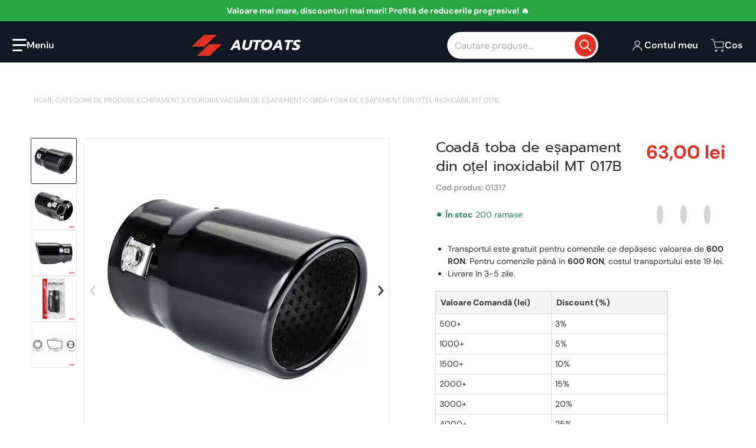

--- FILE ---
content_type: text/html; charset=utf-8
request_url: https://autoats.ro/products/muffler-tail-stainless-steel-mt-017b
body_size: 54106
content:
<!doctype html>
<html
    class="no-js"
    lang="ro"
    
>
    <head>
        <meta charset="utf-8">
        <meta http-equiv="X-UA-Compatible" content="IE=edge">
        <meta name="viewport" content="width=device-width,initial-scale=1">
        <meta name="theme-color" content="">
        <link rel="canonical" href="https://autoats.ro/products/muffler-tail-stainless-steel-mt-017b">
        <link rel="preconnect" href="https://cdn.shopify.com" crossorigin>

        <link rel="icon" type="image/png" href="//autoats.ro/cdn/shop/files/Design_fara_titlu_13_98c98d51-4fe6-4ed4-bfc3-b07521d2903f.png?v=1698248178&width=32">

<link rel="preconnect" href="https://fonts.shopifycdn.com" crossorigin><link rel="preload" as="font" href="//autoats.ro/cdn/fonts/dm_sans/dmsans_n4.ec80bd4dd7e1a334c969c265873491ae56018d72.woff2" type="font/woff2" crossorigin><link
                rel="preload"
                as="font"
                href="//autoats.ro/cdn/fonts/prompt/prompt_n4.55d12409b69157fbb5a35f8e7fe8e1c49ef883c4.woff2"
                type="font/woff2"
                crossorigin
            ><title>Coadă toba de eșapament din oțel inoxidabil MT 017B</title>

        
            <meta name="description" content="Vârf amortizor, oțel inoxidabil cromat.   Diametru de montare: 43 - 62 mm  ">
        

        

<meta property="og:site_name" content="Autoats">
<meta property="og:url" content="https://autoats.ro/products/muffler-tail-stainless-steel-mt-017b">
<meta property="og:title" content="Coadă toba de eșapament din oțel inoxidabil MT 017B">
<meta property="og:type" content="product">
<meta property="og:description" content="Vârf amortizor, oțel inoxidabil cromat.   Diametru de montare: 43 - 62 mm  "><meta property="og:image" content="http://autoats.ro/cdn/shop/products/01317_01.jpg?v=1698492159">
    <meta property="og:image:secure_url" content="https://autoats.ro/cdn/shop/products/01317_01.jpg?v=1698492159">
    <meta property="og:image:width" content="1250">
    <meta property="og:image:height" content="1250"><meta property="og:price:amount" content="63,00">
    <meta property="og:price:currency" content="RON"><meta name="twitter:card" content="summary_large_image">
<meta name="twitter:title" content="Coadă toba de eșapament din oțel inoxidabil MT 017B">
<meta name="twitter:description" content="Vârf amortizor, oțel inoxidabil cromat.   Diametru de montare: 43 - 62 mm  ">


        <script>window.performance && window.performance.mark && window.performance.mark('shopify.content_for_header.start');</script><meta name="google-site-verification" content="_ZZeOMfBLpD1eyJlmB66Y9aeJMyOUM0oHbGL_y5IAH8">
<meta id="shopify-digital-wallet" name="shopify-digital-wallet" content="/55669031030/digital_wallets/dialog">
<link rel="alternate" type="application/json+oembed" href="https://autoats.ro/products/muffler-tail-stainless-steel-mt-017b.oembed">
<script async="async" src="/checkouts/internal/preloads.js?locale=ro-RO"></script>
<script id="shopify-features" type="application/json">{"accessToken":"b11cf0d408ca28815e381c006a02b79f","betas":["rich-media-storefront-analytics"],"domain":"autoats.ro","predictiveSearch":true,"shopId":55669031030,"locale":"ro"}</script>
<script>var Shopify = Shopify || {};
Shopify.shop = "autoats.myshopify.com";
Shopify.locale = "ro";
Shopify.currency = {"active":"RON","rate":"1.0"};
Shopify.country = "RO";
Shopify.theme = {"name":"Updated copy of AUTOATS","id":126597398646,"schema_name":"Charge","schema_version":"2.2.0","theme_store_id":2063,"role":"main"};
Shopify.theme.handle = "null";
Shopify.theme.style = {"id":null,"handle":null};
Shopify.cdnHost = "autoats.ro/cdn";
Shopify.routes = Shopify.routes || {};
Shopify.routes.root = "/";</script>
<script type="module">!function(o){(o.Shopify=o.Shopify||{}).modules=!0}(window);</script>
<script>!function(o){function n(){var o=[];function n(){o.push(Array.prototype.slice.apply(arguments))}return n.q=o,n}var t=o.Shopify=o.Shopify||{};t.loadFeatures=n(),t.autoloadFeatures=n()}(window);</script>
<script id="shop-js-analytics" type="application/json">{"pageType":"product"}</script>
<script defer="defer" async type="module" src="//autoats.ro/cdn/shopifycloud/shop-js/modules/v2/client.init-shop-cart-sync_BdyHc3Nr.en.esm.js"></script>
<script defer="defer" async type="module" src="//autoats.ro/cdn/shopifycloud/shop-js/modules/v2/chunk.common_Daul8nwZ.esm.js"></script>
<script type="module">
  await import("//autoats.ro/cdn/shopifycloud/shop-js/modules/v2/client.init-shop-cart-sync_BdyHc3Nr.en.esm.js");
await import("//autoats.ro/cdn/shopifycloud/shop-js/modules/v2/chunk.common_Daul8nwZ.esm.js");

  window.Shopify.SignInWithShop?.initShopCartSync?.({"fedCMEnabled":true,"windoidEnabled":true});

</script>
<script id="__st">var __st={"a":55669031030,"offset":7200,"reqid":"2a174596-f0ff-489d-b56b-ff3aded2a73f-1769020977","pageurl":"autoats.ro\/products\/muffler-tail-stainless-steel-mt-017b","u":"85c6bf8d052a","p":"product","rtyp":"product","rid":6930765774966};</script>
<script>window.ShopifyPaypalV4VisibilityTracking = true;</script>
<script id="captcha-bootstrap">!function(){'use strict';const t='contact',e='account',n='new_comment',o=[[t,t],['blogs',n],['comments',n],[t,'customer']],c=[[e,'customer_login'],[e,'guest_login'],[e,'recover_customer_password'],[e,'create_customer']],r=t=>t.map((([t,e])=>`form[action*='/${t}']:not([data-nocaptcha='true']) input[name='form_type'][value='${e}']`)).join(','),a=t=>()=>t?[...document.querySelectorAll(t)].map((t=>t.form)):[];function s(){const t=[...o],e=r(t);return a(e)}const i='password',u='form_key',d=['recaptcha-v3-token','g-recaptcha-response','h-captcha-response',i],f=()=>{try{return window.sessionStorage}catch{return}},m='__shopify_v',_=t=>t.elements[u];function p(t,e,n=!1){try{const o=window.sessionStorage,c=JSON.parse(o.getItem(e)),{data:r}=function(t){const{data:e,action:n}=t;return t[m]||n?{data:e,action:n}:{data:t,action:n}}(c);for(const[e,n]of Object.entries(r))t.elements[e]&&(t.elements[e].value=n);n&&o.removeItem(e)}catch(o){console.error('form repopulation failed',{error:o})}}const l='form_type',E='cptcha';function T(t){t.dataset[E]=!0}const w=window,h=w.document,L='Shopify',v='ce_forms',y='captcha';let A=!1;((t,e)=>{const n=(g='f06e6c50-85a8-45c8-87d0-21a2b65856fe',I='https://cdn.shopify.com/shopifycloud/storefront-forms-hcaptcha/ce_storefront_forms_captcha_hcaptcha.v1.5.2.iife.js',D={infoText:'Protejat prin hCaptcha',privacyText:'Confidențialitate',termsText:'Condiții'},(t,e,n)=>{const o=w[L][v],c=o.bindForm;if(c)return c(t,g,e,D).then(n);var r;o.q.push([[t,g,e,D],n]),r=I,A||(h.body.append(Object.assign(h.createElement('script'),{id:'captcha-provider',async:!0,src:r})),A=!0)});var g,I,D;w[L]=w[L]||{},w[L][v]=w[L][v]||{},w[L][v].q=[],w[L][y]=w[L][y]||{},w[L][y].protect=function(t,e){n(t,void 0,e),T(t)},Object.freeze(w[L][y]),function(t,e,n,w,h,L){const[v,y,A,g]=function(t,e,n){const i=e?o:[],u=t?c:[],d=[...i,...u],f=r(d),m=r(i),_=r(d.filter((([t,e])=>n.includes(e))));return[a(f),a(m),a(_),s()]}(w,h,L),I=t=>{const e=t.target;return e instanceof HTMLFormElement?e:e&&e.form},D=t=>v().includes(t);t.addEventListener('submit',(t=>{const e=I(t);if(!e)return;const n=D(e)&&!e.dataset.hcaptchaBound&&!e.dataset.recaptchaBound,o=_(e),c=g().includes(e)&&(!o||!o.value);(n||c)&&t.preventDefault(),c&&!n&&(function(t){try{if(!f())return;!function(t){const e=f();if(!e)return;const n=_(t);if(!n)return;const o=n.value;o&&e.removeItem(o)}(t);const e=Array.from(Array(32),(()=>Math.random().toString(36)[2])).join('');!function(t,e){_(t)||t.append(Object.assign(document.createElement('input'),{type:'hidden',name:u})),t.elements[u].value=e}(t,e),function(t,e){const n=f();if(!n)return;const o=[...t.querySelectorAll(`input[type='${i}']`)].map((({name:t})=>t)),c=[...d,...o],r={};for(const[a,s]of new FormData(t).entries())c.includes(a)||(r[a]=s);n.setItem(e,JSON.stringify({[m]:1,action:t.action,data:r}))}(t,e)}catch(e){console.error('failed to persist form',e)}}(e),e.submit())}));const S=(t,e)=>{t&&!t.dataset[E]&&(n(t,e.some((e=>e===t))),T(t))};for(const o of['focusin','change'])t.addEventListener(o,(t=>{const e=I(t);D(e)&&S(e,y())}));const B=e.get('form_key'),M=e.get(l),P=B&&M;t.addEventListener('DOMContentLoaded',(()=>{const t=y();if(P)for(const e of t)e.elements[l].value===M&&p(e,B);[...new Set([...A(),...v().filter((t=>'true'===t.dataset.shopifyCaptcha))])].forEach((e=>S(e,t)))}))}(h,new URLSearchParams(w.location.search),n,t,e,['guest_login'])})(!0,!0)}();</script>
<script integrity="sha256-4kQ18oKyAcykRKYeNunJcIwy7WH5gtpwJnB7kiuLZ1E=" data-source-attribution="shopify.loadfeatures" defer="defer" src="//autoats.ro/cdn/shopifycloud/storefront/assets/storefront/load_feature-a0a9edcb.js" crossorigin="anonymous"></script>
<script data-source-attribution="shopify.dynamic_checkout.dynamic.init">var Shopify=Shopify||{};Shopify.PaymentButton=Shopify.PaymentButton||{isStorefrontPortableWallets:!0,init:function(){window.Shopify.PaymentButton.init=function(){};var t=document.createElement("script");t.src="https://autoats.ro/cdn/shopifycloud/portable-wallets/latest/portable-wallets.ro.js",t.type="module",document.head.appendChild(t)}};
</script>
<script data-source-attribution="shopify.dynamic_checkout.buyer_consent">
  function portableWalletsHideBuyerConsent(e){var t=document.getElementById("shopify-buyer-consent"),n=document.getElementById("shopify-subscription-policy-button");t&&n&&(t.classList.add("hidden"),t.setAttribute("aria-hidden","true"),n.removeEventListener("click",e))}function portableWalletsShowBuyerConsent(e){var t=document.getElementById("shopify-buyer-consent"),n=document.getElementById("shopify-subscription-policy-button");t&&n&&(t.classList.remove("hidden"),t.removeAttribute("aria-hidden"),n.addEventListener("click",e))}window.Shopify?.PaymentButton&&(window.Shopify.PaymentButton.hideBuyerConsent=portableWalletsHideBuyerConsent,window.Shopify.PaymentButton.showBuyerConsent=portableWalletsShowBuyerConsent);
</script>
<script data-source-attribution="shopify.dynamic_checkout.cart.bootstrap">document.addEventListener("DOMContentLoaded",(function(){function t(){return document.querySelector("shopify-accelerated-checkout-cart, shopify-accelerated-checkout")}if(t())Shopify.PaymentButton.init();else{new MutationObserver((function(e,n){t()&&(Shopify.PaymentButton.init(),n.disconnect())})).observe(document.body,{childList:!0,subtree:!0})}}));
</script>

<script>window.performance && window.performance.mark && window.performance.mark('shopify.content_for_header.end');</script>
        

<style data-shopify>
    @font-face {
  font-family: "DM Sans";
  font-weight: 400;
  font-style: normal;
  font-display: swap;
  src: url("//autoats.ro/cdn/fonts/dm_sans/dmsans_n4.ec80bd4dd7e1a334c969c265873491ae56018d72.woff2") format("woff2"),
       url("//autoats.ro/cdn/fonts/dm_sans/dmsans_n4.87bdd914d8a61247b911147ae68e754d695c58a6.woff") format("woff");
}

    @font-face {
  font-family: "DM Sans";
  font-weight: 700;
  font-style: normal;
  font-display: swap;
  src: url("//autoats.ro/cdn/fonts/dm_sans/dmsans_n7.97e21d81502002291ea1de8aefb79170c6946ce5.woff2") format("woff2"),
       url("//autoats.ro/cdn/fonts/dm_sans/dmsans_n7.af5c214f5116410ca1d53a2090665620e78e2e1b.woff") format("woff");
}

    @font-face {
  font-family: "DM Sans";
  font-weight: 600;
  font-style: normal;
  font-display: swap;
  src: url("//autoats.ro/cdn/fonts/dm_sans/dmsans_n6.70a2453ea926d613c6a2f89af05180d14b3a7c96.woff2") format("woff2"),
       url("//autoats.ro/cdn/fonts/dm_sans/dmsans_n6.355605667bef215872257574b57fc097044f7e20.woff") format("woff");
}

    @font-face {
  font-family: "DM Sans";
  font-weight: 400;
  font-style: italic;
  font-display: swap;
  src: url("//autoats.ro/cdn/fonts/dm_sans/dmsans_i4.b8fe05e69ee95d5a53155c346957d8cbf5081c1a.woff2") format("woff2"),
       url("//autoats.ro/cdn/fonts/dm_sans/dmsans_i4.403fe28ee2ea63e142575c0aa47684d65f8c23a0.woff") format("woff");
}

    @font-face {
  font-family: "DM Sans";
  font-weight: 700;
  font-style: italic;
  font-display: swap;
  src: url("//autoats.ro/cdn/fonts/dm_sans/dmsans_i7.52b57f7d7342eb7255084623d98ab83fd96e7f9b.woff2") format("woff2"),
       url("//autoats.ro/cdn/fonts/dm_sans/dmsans_i7.d5e14ef18a1d4a8ce78a4187580b4eb1759c2eda.woff") format("woff");
}

    @font-face {
  font-family: Prompt;
  font-weight: 400;
  font-style: normal;
  font-display: swap;
  src: url("//autoats.ro/cdn/fonts/prompt/prompt_n4.55d12409b69157fbb5a35f8e7fe8e1c49ef883c4.woff2") format("woff2"),
       url("//autoats.ro/cdn/fonts/prompt/prompt_n4.cb4fce1008c76d3a576d0fc88e84462b52c62ea8.woff") format("woff");
}

    :root {
      --font-body-family: "DM Sans", sans-serif;
      --font-body-style: normal;
      --font-body-weight: 400;

      --font-heading-family: Prompt, sans-serif;
      --font-heading-style: normal;
      --font-heading-weight: 400;
      --font-heading-size: 36;

      --color-base-text: #2e2e2e;
      --color-base-text-rgb: 46, 46, 46;
      --color-base-background-1: #FFFFFF;
      --color-base-background-1-rgb: 255, 255, 255;
      --color-base-background-2: #F4F4F5;
      --color-base-background-2-rgb: 244, 244, 245;
      --color-base-background-gradient: ;
      --color-base-link: #E13124;
      --color-base-link-rgb: 225, 49, 36;
      --color-base-accent-1: #E13124;
      --color-base-accent-1-rgb: 225, 49, 36;
      --color-base-accent-1-inverse: #ffffff;
      --color-base-accent-1-inverse-rgb: 255, 255, 255;
      --color-base-accent-2: #1e8060;
      --color-base-accent-2-rgb: 30, 128, 96;
      --color-base-accent-2-inverse: #ffffff;
      --color-base-accent-2-inverse-rgb: 255, 255, 255;

      --color-price-final: #E13124;

      --color-message-rgb: 110,113,120;

      --header--text-color: #ffffff;
      --header--text-color-rgb: 255, 255, 255;
      --header--background-color: #101824;

      --footer-text-color: #ffffff;
    }

    html {
      box-sizing: border-box;
      height: 100%;
    }

    .form__message--success {
      --color-message-rgb: 66,202,73;
    }

    .form__message--error {
      --color-message-rgb: 255,83,82;
    }

    .shopify-section .dynamic-page-width {
      max-width: 1200px;
      margin: 0 auto;
      padding-left: .75rem;
      padding-right: .75rem;
    }

    .shopify-section .full--width {
      max-width: 100%;
      padding-left: .75rem;
      padding-right: .75rem;
    }

    .shopify-section .full--width__no-paddings {
      max-width: 100%;
    }

    #MainContent .lighter {
      font-weight: 400;
    }
</style>

        <style data-shopify>
    #MainContent > :last-child .icons-bar {
      margin-bottom: -1.5rem;
    }
    
    .badge-onsale.none,
    .badge-soldout.none {
      display: none;
    }
    
    .jdgm-rev-widg__title {
      display: none;
    }
    .grid-item .jdgm-preview-badge {
      font-size: calc(1rem - 2px);
    }

    .grid-item .jdgm-preview-badge > div {
      margin: .5rem 0 0;
      white-space: nowrap;
      overflow: hidden;
      text-overflow: ellipsis;
    }

    .grid-item .jdgm-prev-badge__text {
      font-weight: 600;
    }

    .grid-item .jdgm-prev-badge[data-number-of-reviews="0"] {
      display: none !important;
    }

    .heading .link {
      width: 100%;
      max-width: max-content;
    }
    /* RTL */
    
    .footer-contacts__image-title {
      left: 1rem;
    }

    .footer-contacts__address .address-item {
      padding: 0 0 0 2rem;
    }

    @media only screen and (max-width: 900px) {
      .grid-item .judgeme-product-reviews-badge .jdgm-widget.jdgm-widget {
        float: left;
      }
    }

    @media only screen and (min-width: 767px) {
      .tab-judgeme-reviews .jdgm-widget .jdgm-row-stars {
        justify-content: unset !important;
      }
    }
    @media only screen and (min-width: 990px) {
      .tab-judgeme-reviews .jdgm-widget:not(.jdgm-review-widget--small,.jdgm-review-widget--medium) :not(.jdgm-histogram-wrapper) > .jdgm-histogram {
        width: 50%;
      }
    }

    .grid-item {
      flex-shrink: 0;
    }

    .grid-item .item-image {
      position: relative;
      width: 100%;
    }

    .grid-item .item-vendor {
      color: var(--color-foreground-70);
      font-size: calc(1rem - 1px);
      font-weight: 600;
      margin: 0 0 .25rem;
      word-break: break-all;
    }

    .grid-item .item-title {
      font-weight: 700;
    }

    .item-actions-wrapper > button {
      padding: .25rem .5rem;
      max-width: 100%;
    }

    .item-actions-wrapper > button span {
      overflow: hidden;
      text-overflow: ellipsis;
      white-space: nowrap;
    }

    .grid-item .badge-onsale__icon svg {
      width: .75rem;
      margin-right: .35rem;
    }

    .grid-item .badge-onsale__label {
      display: flex;
    }

    select-color-variants {
      display: flex;
      width: 100%;
      align-items: center;
      padding-bottom: .75rem;
    }

    select-color-variants .swatch-attribute-options {
      gap: .5rem 0.25rem;
    }

    .grid-item .compare-add-button {
      min-width: 0;
      padding: 0;
      position: absolute;
      bottom: 0.75rem;
      right: 0.75rem;
      background: transparent;
      z-index: 20;
    }

    .footer-contacts__address i {
      background: none;
      height: 1.5rem;
      position: absolute;
      margin: .5rem 0 0 -3rem;
      padding: 0;
      width: 1.5rem;
    }
    .footer-inner {
      display: flex;
      gap: 1rem;
      margin: 0 auto;
      max-width: 1280px;
      padding: 1.5rem 1rem;
    }

    .footer-inner[data-children-count] {
      display: grid;
    }

    @media only screen and (max-width: 900px) {
      [data-mode="grid"] .item-actions-wrapper {
        padding-top: .75rem;
        border-top: 1px solid var(--color-foreground-10);
      }
      .swatch-attribute-options .swatch-option_more {
        display: flex;
        align-items: center;
      }
    }

    @media only screen and (min-width: 768px) {
      .footer-contacts__image .image-placeholder {
        width: px;
        height: px;
      }

      .footer-inner[data-children-count] {
        grid-template-columns: repeat(3, 1fr);
      }

      .footer-inner[data-children-count="2"] {
        grid-template-columns: repeat(2, 1fr);
      }
    }

    @media only screen and (min-width: 990px) {
     .footer-contacts__address i {
        border-radius: 100%;
        background: rgba(var(--footer-contacts--foreground-color), .1);
        width: 2.75rem;
        height: 2.75rem;
        margin: .5rem 0 0 -3.5rem;
        padding: .5rem;
      }

      .footer-inner[data-children-count] {
        grid-template-columns: repeat(4, 1fr);
      }
    }

    .page-scroll-up svg {
      width: 1.5rem;
      height: 1.5rem;
    }
    /* control buttons paddings */
    [type=button],
    [type=reset],
    [type=submit],
    button,
    .button,
    .shopify-challenge__button {
      padding: 0.5rem 0.8rem;
    }

    /* buttons outline on hover *//* RTL */
    


    cart-sidebar {
      right: 0;
      --tw-translate-x: 100%;
      transform: translateX(var(--tw-translate-x));
    }

    header cart-sidebar {
      transform-origin: -1.5rem -1.5rem;
    }

    header.header cart-sidebar:after {
      right: 1.5rem;
    }

    slider-component .slider-buttons {
      right: 0;
    }
</style>

        <style data-shopify>
/* DEFAULT (CHARGE) THEME */
    [data-mode="grid"] .grid-item .judgeme-product-reviews-badge {
      display: flex;
      justify-content: center;
    }

    [data-mode="grid"] .item-details-wrapper {
      text-align: center;
    }

    .swatch-attribute-options,
    [data-mode="grid"] .grid-item .item-price,
    [data-mode="grid"] select-color-variants {
      justify-content: center;
    }

    .footer-inner li {
      line-height: 1.5;
    }

    .footer-contacts__image-title {
      position: absolute;
      top: 0;
    }
    /* Product card->Enable hover effect */.footer-contacts i {
      color: rgba(var(--footer-contacts--foreground-color-rgb),.75);
    }
    @media only screen and (min-width: 990px) {
      footer .footer-contacts {
        padding: 2rem 0 0;
      }
    }</style>


        

        <script src="//autoats.ro/cdn/shop/t/7/assets/global.js?v=89930818582762839461718255416" defer="defer"></script>
        <link href="//autoats.ro/cdn/shop/t/7/assets/styles.css?v=163215555274465955811718297508" rel="stylesheet" type="text/css" media="all" />
        <style data-shopify>
    .page-scroll-up,
    .product-form__buttons button,
    header .cart-sidebar__footer-actions > * {
      border-radius: 1.5rem;
      -webkit-border-radius: 1.5rem;
    }

    .swatch-attribute-options input[type=radio] + label,
    .swatch-option[type=radio]:checked + label:before,
    .swatch-option[type=radio] + label:hover:before,
    variant-radios .form__label ~ label,
    variant-radios[data-mark-unavailable-variant=true] input[type=radio].unavailable-option + label .unavailable-swatch__overlay {
      border-radius: 1.5rem;
      -webkit-border-radius: 1.5rem;
    }

    [type=text],
    [type=password],
    [type=url],
    [type=tel],
    [type=search],
    .search__input,
    [type=datetime],
    [type=email],
    [type=date],
    textarea,
    form select,
    .select__select,
    .header__search .field,
    .pagination__item,
    .our-collections.slider li > a .item-title,
    .facet-checkbox:not(.facet-checkbox--disabled) .facet__swatch-option[type=radio] + label::before,
    .facet__swatch-option + label,
    .compare-icon > svg,
    .compare-checkmark > svg,
    .grid-item .compare-add-button,
    .jdgm-write-rev-link.jdgm-write-rev-link,
    .product-tabs .spr-summary-actions-newreview,
    .menu-drawer .localization-form__select,
    bought-together .item-checkbox svg {
      border-radius: 1.5rem ;
      -webkit-border-radius: 1.5rem ;
    }

    [type=button],
    [type=reset],
    [type=submit],
    button,
    .button,
    .shopify-payment-button__button [role=button],
    .shopify-challenge__button {
      border-radius: 1.5rem;
      -webkit-border-radius: 1.5rem;
    }

    .cart__dynamic-checkout-buttons div[role=button] {
      border-radius: 1.5rem !important;
      -webkit-border-radius: 1.5rem !important;
      height: 44px !important;
    }

    .header__search .search__button {
      border-radius: 1.5rem;
      -webkit-border-radius: 1.5rem;
    }

    .header__search .search__button {
      padding: 0.4rem;
    }

    footer .newsletter-form__field-wrapper button.button,
    .footer-contacts__newsletter button.button {
      padding: 0.35rem;
    }

    footer .newsletter-form__field-wrapper button.button,
    .footer-contacts__newsletter button.button,
    .field__button {
      position: absolute;
      top: .25rem;
      bottom: .25rem;
      right: .25rem;
    }

    [type=email],
    [type=password],
    [type=text],
    .popup-banner__text .newsletter-form__button {
      width: 100%!important;
    }

    
</style>

        <script type="text/javascript">
    let subscribers = {};
    const PUB_SUB_EVENTS = {
      cartUpdate: "cart-update",
      quantityUpdate: "quantity-update",
      variantChange: "variant-change",
      windowResizeX: "window-resize-x",
    };

    function debounce(fn, wait) {
    let t;
    return (...args) => {
        clearTimeout(t);
        t = setTimeout(() => fn.apply(this, args), wait);
    };
    }

    function subscribe(eventName, callback) {
    if (subscribers[eventName] === undefined) subscribers[eventName] = [];

    subscribers[eventName] = [...subscribers[eventName], callback];

    return function unsubscribe() {
        subscribers[eventName] = subscribers[eventName].filter((cb) => {
            return cb !== callback;
        });
    };
    }
    document.documentElement.className = document.documentElement.className.replace('no-js', 'js');

    if (HTMLScriptElement.supports && HTMLScriptElement.supports('speculationrules')) {

      const specScript = document.createElement('script');
      specScript.type = 'speculationrules';
      specRules = {
        "prerender": [{
          "source": "document",
          "where": {
            "or": [
              { "href_matches": "/*" },
              { "href_matches": "/collections*" },
              { "href_matches": "/products*" },
              { "href_matches": "/blogs*" },
              { "href_matches": "/pages*" }
            ],
          },
          "eagerness": "moderate"
        }]
      };
      specScript.textContent = JSON.stringify(specRules);

      const scriptTag = document.getElementsByTagName('script')[0];
      scriptTag.parentElement.insertBefore(specScript, scriptTag);
    }
</script>

    <!-- BEGIN app block: shopify://apps/judge-me-reviews/blocks/judgeme_core/61ccd3b1-a9f2-4160-9fe9-4fec8413e5d8 --><!-- Start of Judge.me Core -->






<link rel="dns-prefetch" href="https://cdnwidget.judge.me">
<link rel="dns-prefetch" href="https://cdn.judge.me">
<link rel="dns-prefetch" href="https://cdn1.judge.me">
<link rel="dns-prefetch" href="https://api.judge.me">

<script data-cfasync='false' class='jdgm-settings-script'>window.jdgmSettings={"pagination":5,"disable_web_reviews":false,"badge_no_review_text":"Nicio recenzie","badge_n_reviews_text":"{{ n }} recenzie/recenzii","hide_badge_preview_if_no_reviews":true,"badge_hide_text":false,"enforce_center_preview_badge":false,"widget_title":"Recenzii Clienți","widget_open_form_text":"Scrie o recenzie","widget_close_form_text":"Anulează recenzia","widget_refresh_page_text":"Reîmprospătează pagina","widget_summary_text":"Pe baza a {{ number_of_reviews }} recenzie/recenzii","widget_no_review_text":"Fii primul care scrie o recenzie","widget_name_field_text":"Nume de afișare","widget_verified_name_field_text":"Nume verificat (public)","widget_name_placeholder_text":"Nume de afișare","widget_required_field_error_text":"Acest câmp este obligatoriu.","widget_email_field_text":"Adresă de email","widget_verified_email_field_text":"Email verificat (privat, nu poate fi editat)","widget_email_placeholder_text":"Adresa ta de email","widget_email_field_error_text":"Te rugăm să introduci o adresă de email validă.","widget_rating_field_text":"Evaluare","widget_review_title_field_text":"Titlul Recenziei","widget_review_title_placeholder_text":"Dă recenziei tale un titlu","widget_review_body_field_text":"Conținutul recenziei","widget_review_body_placeholder_text":"Începe să scrii aici...","widget_pictures_field_text":"Poză/Video (opțional)","widget_submit_review_text":"Trimite Recenzia","widget_submit_verified_review_text":"Trimite Recenzie Verificată","widget_submit_success_msg_with_auto_publish":"Mulțumim! Te rugăm să reîmprospătezi pagina în câteva momente pentru a-ți vedea recenzia. Poți elimina sau edita recenzia ta conectându-te la \u003ca href='https://judge.me/login' target='_blank' rel='nofollow noopener'\u003eJudge.me\u003c/a\u003e","widget_submit_success_msg_no_auto_publish":"Mulțumim! Recenzia ta va fi publicată imediat ce va fi aprobată de administratorul magazinului. Poți elimina sau edita recenzia ta conectându-te la \u003ca href='https://judge.me/login' target='_blank' rel='nofollow noopener'\u003eJudge.me\u003c/a\u003e","widget_show_default_reviews_out_of_total_text":"Se afișează {{ n_reviews_shown }} din {{ n_reviews }} recenzii.","widget_show_all_link_text":"Arată tot","widget_show_less_link_text":"Arată mai puțin","widget_author_said_text":"{{ reviewer_name }} a spus:","widget_days_text":"acum {{ n }} zile","widget_weeks_text":"acum {{ n }} săptămână/săptămâni","widget_months_text":"acum {{ n }} lună/luni","widget_years_text":"acum {{ n }} an/ani","widget_yesterday_text":"Ieri","widget_today_text":"Astăzi","widget_replied_text":"\u003e\u003e {{ shop_name }} a răspuns:","widget_read_more_text":"Citește mai mult","widget_reviewer_name_as_initial":"","widget_rating_filter_color":"#fbcd0a","widget_rating_filter_see_all_text":"Vezi toate recenziile","widget_sorting_most_recent_text":"Cele mai recente","widget_sorting_highest_rating_text":"Evaluare cea mai mare","widget_sorting_lowest_rating_text":"Evaluare cea mai mică","widget_sorting_with_pictures_text":"Doar cu poze","widget_sorting_most_helpful_text":"Cele mai utile","widget_open_question_form_text":"Pune o întrebare","widget_reviews_subtab_text":"Recenzii","widget_questions_subtab_text":"Întrebări","widget_question_label_text":"Întrebare","widget_answer_label_text":"Răspuns","widget_question_placeholder_text":"Scrie întrebarea ta aici","widget_submit_question_text":"Trimite Întrebarea","widget_question_submit_success_text":"Mulțumim pentru întrebarea ta! Te vom anunța odată ce primește un răspuns.","verified_badge_text":"Verificat","verified_badge_bg_color":"","verified_badge_text_color":"","verified_badge_placement":"left-of-reviewer-name","widget_review_max_height":"","widget_hide_border":false,"widget_social_share":false,"widget_thumb":false,"widget_review_location_show":false,"widget_location_format":"","all_reviews_include_out_of_store_products":true,"all_reviews_out_of_store_text":"(în afara magazinului)","all_reviews_pagination":100,"all_reviews_product_name_prefix_text":"despre","enable_review_pictures":true,"enable_question_anwser":false,"widget_theme":"default","review_date_format":"mm/dd/yyyy","default_sort_method":"most-recent","widget_product_reviews_subtab_text":"Recenzii Produse","widget_shop_reviews_subtab_text":"Recenzii Magazin","widget_other_products_reviews_text":"Recenzii pentru alte produse","widget_store_reviews_subtab_text":"Recenzii magazin","widget_no_store_reviews_text":"Acest magazin nu are încă recenzii","widget_web_restriction_product_reviews_text":"Acest produs nu are încă recenzii","widget_no_items_text":"Nu s-a găsit niciun element","widget_show_more_text":"Arată mai multe","widget_write_a_store_review_text":"Scrie o Recenzie pentru Magazin","widget_other_languages_heading":"Recenzii în Alte Limbi","widget_translate_review_text":"Traduceți recenzia în {{ language }}","widget_translating_review_text":"Se traduce...","widget_show_original_translation_text":"Afișează originalul ({{ language }})","widget_translate_review_failed_text":"Recenzia nu a putut fi tradusă.","widget_translate_review_retry_text":"Reîncercați","widget_translate_review_try_again_later_text":"Încercați din nou mai târziu","show_product_url_for_grouped_product":false,"widget_sorting_pictures_first_text":"Pozele primele","show_pictures_on_all_rev_page_mobile":false,"show_pictures_on_all_rev_page_desktop":false,"floating_tab_hide_mobile_install_preference":false,"floating_tab_button_name":"★ Recenzii","floating_tab_title":"Lăsăm clienții să vorbească pentru noi","floating_tab_button_color":"","floating_tab_button_background_color":"","floating_tab_url":"","floating_tab_url_enabled":false,"floating_tab_tab_style":"text","all_reviews_text_badge_text":"Clienții ne evaluează {{ shop.metafields.judgeme.all_reviews_rating | round: 1 }}/5 pe baza a {{ shop.metafields.judgeme.all_reviews_count }} recenzii.","all_reviews_text_badge_text_branded_style":"{{ shop.metafields.judgeme.all_reviews_rating | round: 1 }} din 5 stele pe baza a {{ shop.metafields.judgeme.all_reviews_count }} recenzii","is_all_reviews_text_badge_a_link":false,"show_stars_for_all_reviews_text_badge":false,"all_reviews_text_badge_url":"","all_reviews_text_style":"branded","all_reviews_text_color_style":"judgeme_brand_color","all_reviews_text_color":"#108474","all_reviews_text_show_jm_brand":true,"featured_carousel_show_header":true,"featured_carousel_title":"Lăsăm clienții să vorbească pentru noi","testimonials_carousel_title":"Clienții ne spun","videos_carousel_title":"Relatări reale ale clienților","cards_carousel_title":"Clienții ne spun","featured_carousel_count_text":"din {{ n }} recenzii","featured_carousel_add_link_to_all_reviews_page":false,"featured_carousel_url":"","featured_carousel_show_images":true,"featured_carousel_autoslide_interval":5,"featured_carousel_arrows_on_the_sides":true,"featured_carousel_height":250,"featured_carousel_width":80,"featured_carousel_image_size":0,"featured_carousel_image_height":250,"featured_carousel_arrow_color":"#eeeeee","verified_count_badge_style":"branded","verified_count_badge_orientation":"horizontal","verified_count_badge_color_style":"judgeme_brand_color","verified_count_badge_color":"#108474","is_verified_count_badge_a_link":false,"verified_count_badge_url":"","verified_count_badge_show_jm_brand":true,"widget_rating_preset_default":5,"widget_first_sub_tab":"product-reviews","widget_show_histogram":true,"widget_histogram_use_custom_color":false,"widget_pagination_use_custom_color":false,"widget_star_use_custom_color":false,"widget_verified_badge_use_custom_color":false,"widget_write_review_use_custom_color":false,"picture_reminder_submit_button":"Upload Pictures","enable_review_videos":false,"mute_video_by_default":false,"widget_sorting_videos_first_text":"Videoclipurile primele","widget_review_pending_text":"În așteptare","featured_carousel_items_for_large_screen":3,"social_share_options_order":"Facebook,Twitter","remove_microdata_snippet":false,"disable_json_ld":false,"enable_json_ld_products":false,"preview_badge_show_question_text":false,"preview_badge_no_question_text":"Nicio întrebare","preview_badge_n_question_text":"{{ number_of_questions }} întrebare/întrebări","qa_badge_show_icon":false,"qa_badge_position":"same-row","remove_judgeme_branding":false,"widget_add_search_bar":false,"widget_search_bar_placeholder":"Caută","widget_sorting_verified_only_text":"Doar verificate","featured_carousel_theme":"default","featured_carousel_show_rating":true,"featured_carousel_show_title":true,"featured_carousel_show_body":true,"featured_carousel_show_date":false,"featured_carousel_show_reviewer":true,"featured_carousel_show_product":false,"featured_carousel_header_background_color":"#108474","featured_carousel_header_text_color":"#ffffff","featured_carousel_name_product_separator":"reviewed","featured_carousel_full_star_background":"#108474","featured_carousel_empty_star_background":"#dadada","featured_carousel_vertical_theme_background":"#f9fafb","featured_carousel_verified_badge_enable":false,"featured_carousel_verified_badge_color":"#108474","featured_carousel_border_style":"round","featured_carousel_review_line_length_limit":3,"featured_carousel_more_reviews_button_text":"Citește mai multe recenzii","featured_carousel_view_product_button_text":"Vezi produsul","all_reviews_page_load_reviews_on":"scroll","all_reviews_page_load_more_text":"Încarcă Mai Multe Recenzii","disable_fb_tab_reviews":false,"enable_ajax_cdn_cache":false,"widget_advanced_speed_features":5,"widget_public_name_text":"afișat public ca","default_reviewer_name":"John Smith","default_reviewer_name_has_non_latin":true,"widget_reviewer_anonymous":"Anonim","medals_widget_title":"Medalii de Recenzii Judge.me","medals_widget_background_color":"#f9fafb","medals_widget_position":"footer_all_pages","medals_widget_border_color":"#f9fafb","medals_widget_verified_text_position":"left","medals_widget_use_monochromatic_version":false,"medals_widget_elements_color":"#108474","show_reviewer_avatar":true,"widget_invalid_yt_video_url_error_text":"Nu este un URL de video YouTube","widget_max_length_field_error_text":"Te rugăm să introduci maximum {0} caractere.","widget_show_country_flag":false,"widget_show_collected_via_shop_app":true,"widget_verified_by_shop_badge_style":"light","widget_verified_by_shop_text":"Verificat de Magazin","widget_show_photo_gallery":false,"widget_load_with_code_splitting":true,"widget_ugc_install_preference":false,"widget_ugc_title":"Făcut de noi, Împărtășit de tine","widget_ugc_subtitle":"Etichetează-ne pentru a-ți vedea poza prezentată în pagina noastră","widget_ugc_arrows_color":"#ffffff","widget_ugc_primary_button_text":"Cumpără acum","widget_ugc_primary_button_background_color":"#108474","widget_ugc_primary_button_text_color":"#ffffff","widget_ugc_primary_button_border_width":"0","widget_ugc_primary_button_border_style":"none","widget_ugc_primary_button_border_color":"#108474","widget_ugc_primary_button_border_radius":"25","widget_ugc_secondary_button_text":"Încarcă mai mult","widget_ugc_secondary_button_background_color":"#ffffff","widget_ugc_secondary_button_text_color":"#108474","widget_ugc_secondary_button_border_width":"2","widget_ugc_secondary_button_border_style":"solid","widget_ugc_secondary_button_border_color":"#108474","widget_ugc_secondary_button_border_radius":"25","widget_ugc_reviews_button_text":"Vezi Recenziile","widget_ugc_reviews_button_background_color":"#ffffff","widget_ugc_reviews_button_text_color":"#108474","widget_ugc_reviews_button_border_width":"2","widget_ugc_reviews_button_border_style":"solid","widget_ugc_reviews_button_border_color":"#108474","widget_ugc_reviews_button_border_radius":"25","widget_ugc_reviews_button_link_to":"judgeme-reviews-page","widget_ugc_show_post_date":true,"widget_ugc_max_width":"800","widget_rating_metafield_value_type":true,"widget_primary_color":"#E13124","widget_enable_secondary_color":false,"widget_secondary_color":"#edf5f5","widget_summary_average_rating_text":"{{ average_rating }} din 5","widget_media_grid_title":"Fotografii și videoclipuri ale clienților","widget_media_grid_see_more_text":"Vezi mai mult","widget_round_style":false,"widget_show_product_medals":true,"widget_verified_by_judgeme_text":"Verificat de Judge.me","widget_show_store_medals":true,"widget_verified_by_judgeme_text_in_store_medals":"Verificat de Judge.me","widget_media_field_exceed_quantity_message":"Ne pare rău, putem accepta doar {{ max_media }} pentru o recenzie.","widget_media_field_exceed_limit_message":"{{ file_name }} este prea mare, te rugăm să selectezi un {{ media_type }} mai mic de {{ size_limit }}MB.","widget_review_submitted_text":"Recenzie Trimisă!","widget_question_submitted_text":"Întrebare Trimisă!","widget_close_form_text_question":"Anulează","widget_write_your_answer_here_text":"Scrie răspunsul tău aici","widget_enabled_branded_link":true,"widget_show_collected_by_judgeme":true,"widget_reviewer_name_color":"","widget_write_review_text_color":"","widget_write_review_bg_color":"","widget_collected_by_judgeme_text":"colectat de Judge.me","widget_pagination_type":"standard","widget_load_more_text":"Încarcă Mai Mult","widget_load_more_color":"#108474","widget_full_review_text":"Recenzie Completă","widget_read_more_reviews_text":"Citește Mai Multe Recenzii","widget_read_questions_text":"Citește Întrebări","widget_questions_and_answers_text":"Întrebări și Răspunsuri","widget_verified_by_text":"Verificat de","widget_verified_text":"Verificat","widget_number_of_reviews_text":"{{ number_of_reviews }} recenzii","widget_back_button_text":"Înapoi","widget_next_button_text":"Următor","widget_custom_forms_filter_button":"Filtre","custom_forms_style":"horizontal","widget_show_review_information":true,"how_reviews_are_collected":"Cum sunt colectate recenziile?","widget_show_review_keywords":false,"widget_gdpr_statement":"Cum folosim datele tale: Te vom contacta doar în legătură cu recenzia pe care ai lăsat-o, și doar dacă este necesar. Prin trimiterea recenziei tale, ești de acord cu \u003ca href='https://judge.me/terms' target='_blank' rel='nofollow noopener'\u003etermenii\u003c/a\u003e, \u003ca href='https://judge.me/privacy' target='_blank' rel='nofollow noopener'\u003epolitica de confidențialitate\u003c/a\u003e și \u003ca href='https://judge.me/content-policy' target='_blank' rel='nofollow noopener'\u003epolitica de conținut\u003c/a\u003e Judge.me.","widget_multilingual_sorting_enabled":false,"widget_translate_review_content_enabled":false,"widget_translate_review_content_method":"manual","popup_widget_review_selection":"automatically_with_pictures","popup_widget_round_border_style":true,"popup_widget_show_title":true,"popup_widget_show_body":true,"popup_widget_show_reviewer":false,"popup_widget_show_product":true,"popup_widget_show_pictures":true,"popup_widget_use_review_picture":true,"popup_widget_show_on_home_page":true,"popup_widget_show_on_product_page":true,"popup_widget_show_on_collection_page":true,"popup_widget_show_on_cart_page":true,"popup_widget_position":"bottom_left","popup_widget_first_review_delay":5,"popup_widget_duration":5,"popup_widget_interval":5,"popup_widget_review_count":5,"popup_widget_hide_on_mobile":true,"review_snippet_widget_round_border_style":true,"review_snippet_widget_card_color":"#FFFFFF","review_snippet_widget_slider_arrows_background_color":"#FFFFFF","review_snippet_widget_slider_arrows_color":"#000000","review_snippet_widget_star_color":"#108474","show_product_variant":false,"all_reviews_product_variant_label_text":"Variantă: ","widget_show_verified_branding":false,"widget_ai_summary_title":"Clienții spun","widget_ai_summary_disclaimer":"Rezumat al recenziilor alimentat de AI bazat pe recenziile recente ale clienților","widget_show_ai_summary":false,"widget_show_ai_summary_bg":false,"widget_show_review_title_input":true,"redirect_reviewers_invited_via_email":"external_form","request_store_review_after_product_review":false,"request_review_other_products_in_order":false,"review_form_color_scheme":"default","review_form_corner_style":"square","review_form_star_color":{},"review_form_text_color":"#333333","review_form_background_color":"#ffffff","review_form_field_background_color":"#fafafa","review_form_button_color":{},"review_form_button_text_color":"#ffffff","review_form_modal_overlay_color":"#000000","review_content_screen_title_text":"Cum ați evalua acest produs?","review_content_introduction_text":"Ne-ar plăcea foarte mult dacă ați împărtăși puțin despre experiența dumneavoastră.","store_review_form_title_text":"Cum ați evalua acest magazin?","store_review_form_introduction_text":"Ne-ar plăcea foarte mult dacă ați împărtăși puțin despre experiența dumneavoastră.","show_review_guidance_text":true,"one_star_review_guidance_text":"Slab","five_star_review_guidance_text":"Excelent","customer_information_screen_title_text":"Despre tine","customer_information_introduction_text":"Te rugăm să ne spui mai multe despre tine.","custom_questions_screen_title_text":"Experiența ta în mai multe detalii","custom_questions_introduction_text":"Iată câteva întrebări care ne ajută să înțelegem mai bine experiența ta.","review_submitted_screen_title_text":"Mulțumim pentru recenzia ta!","review_submitted_screen_thank_you_text":"O procesăm și va apărea în magazin în curând.","review_submitted_screen_email_verification_text":"Te rugăm să confirmi adresa de email făcând clic pe linkul pe care tocmai ți l-am trimis. Acest lucru ne ajută să păstrăm recenziile autentice.","review_submitted_request_store_review_text":"Ați dori să vă împărtășiți experiența de cumpărături cu noi?","review_submitted_review_other_products_text":"Ați dori să evaluați aceste produse?","store_review_screen_title_text":"Vrei să împărtășești experiența ta de cumpărături cu noi?","store_review_introduction_text":"Apreciem feedback-ul tău și îl folosim pentru a ne îmbunătăți. Te rugăm să împărtășești orice gânduri sau sugestii pe care le ai.","reviewer_media_screen_title_picture_text":"Partajați o fotografie","reviewer_media_introduction_picture_text":"Încărcați o fotografie pentru a susține recenzia dvs.","reviewer_media_screen_title_video_text":"Partajați un videoclip","reviewer_media_introduction_video_text":"Încărcați un videoclip pentru a susține recenzia dvs.","reviewer_media_screen_title_picture_or_video_text":"Partajați o fotografie sau un videoclip","reviewer_media_introduction_picture_or_video_text":"Încărcați o fotografie sau un videoclip pentru a susține recenzia dvs.","reviewer_media_youtube_url_text":"Lipiți aici URL-ul dvs. Youtube","advanced_settings_next_step_button_text":"Următorul","advanced_settings_close_review_button_text":"Închide","modal_write_review_flow":false,"write_review_flow_required_text":"Obligatoriu","write_review_flow_privacy_message_text":"Respectăm confidențialitatea dumneavoastră.","write_review_flow_anonymous_text":"Recenzie anonimă","write_review_flow_visibility_text":"Aceasta nu va fi vizibilă pentru alți clienți.","write_review_flow_multiple_selection_help_text":"Selectează câte vrei","write_review_flow_single_selection_help_text":"Selectează o opțiune","write_review_flow_required_field_error_text":"Acest câmp este obligatoriu","write_review_flow_invalid_email_error_text":"Te rugăm să introduci o adresă de email validă","write_review_flow_max_length_error_text":"Max. {{ max_length }} caractere.","write_review_flow_media_upload_text":"\u003cb\u003eClic pentru a încărca\u003c/b\u003e sau trage și lasă","write_review_flow_gdpr_statement":"Vă vom contacta doar cu privire la recenzia dumneavoastră, dacă este necesar. Prin trimiterea recenziei, sunteți de acord cu \u003ca href='https://judge.me/terms' target='_blank' rel='nofollow noopener'\u003etermenii și condițiile\u003c/a\u003e și \u003ca href='https://judge.me/privacy' target='_blank' rel='nofollow noopener'\u003epolitica de confidențialitate\u003c/a\u003e noastră.","rating_only_reviews_enabled":false,"show_negative_reviews_help_screen":false,"new_review_flow_help_screen_rating_threshold":3,"negative_review_resolution_screen_title_text":"Spuneți-ne mai multe","negative_review_resolution_text":"Experiența ta este importantă pentru noi. Dacă au fost probleme cu achiziția ta, suntem aici să te ajutăm. Nu ezita să ne contactezi, ne-ar plăcea să avem ocazia să corectăm lucrurile.","negative_review_resolution_button_text":"Contactează-ne","negative_review_resolution_proceed_with_review_text":"Lăsați o recenzie","negative_review_resolution_subject":"Problemă cu achiziția de la {{ shop_name }}.{{ order_name }}","preview_badge_collection_page_install_status":false,"widget_review_custom_css":"","preview_badge_custom_css":"","preview_badge_stars_count":"5-stars","featured_carousel_custom_css":"","floating_tab_custom_css":"","all_reviews_widget_custom_css":"","medals_widget_custom_css":"","verified_badge_custom_css":"","all_reviews_text_custom_css":"","transparency_badges_collected_via_store_invite":false,"transparency_badges_from_another_provider":false,"transparency_badges_collected_from_store_visitor":false,"transparency_badges_collected_by_verified_review_provider":false,"transparency_badges_earned_reward":false,"transparency_badges_collected_via_store_invite_text":"Recenzii colectate prin invitația magazinului","transparency_badges_from_another_provider_text":"Recenzii colectate de la alt furnizor","transparency_badges_collected_from_store_visitor_text":"Recenzii colectate de la vizitatorul magazinului","transparency_badges_written_in_google_text":"Recenzia scrisă în Google","transparency_badges_written_in_etsy_text":"Recenzia scrisă în Etsy","transparency_badges_written_in_shop_app_text":"Recenzia scrisă în Shop App","transparency_badges_earned_reward_text":"Recenzia a câștigat recompensă pentru o comandă viitoare","product_review_widget_per_page":10,"widget_store_review_label_text":"Recenzie magazin","checkout_comment_extension_title_on_product_page":"Customer Comments","checkout_comment_extension_num_latest_comment_show":5,"checkout_comment_extension_format":"name_and_timestamp","checkout_comment_customer_name":"last_initial","checkout_comment_comment_notification":true,"preview_badge_collection_page_install_preference":false,"preview_badge_home_page_install_preference":false,"preview_badge_product_page_install_preference":false,"review_widget_install_preference":"","review_carousel_install_preference":false,"floating_reviews_tab_install_preference":"none","verified_reviews_count_badge_install_preference":false,"all_reviews_text_install_preference":false,"review_widget_best_location":false,"judgeme_medals_install_preference":false,"review_widget_revamp_enabled":false,"review_widget_qna_enabled":false,"review_widget_header_theme":"minimal","review_widget_widget_title_enabled":true,"review_widget_header_text_size":"medium","review_widget_header_text_weight":"regular","review_widget_average_rating_style":"compact","review_widget_bar_chart_enabled":true,"review_widget_bar_chart_type":"numbers","review_widget_bar_chart_style":"standard","review_widget_expanded_media_gallery_enabled":false,"review_widget_reviews_section_theme":"standard","review_widget_image_style":"thumbnails","review_widget_review_image_ratio":"square","review_widget_stars_size":"medium","review_widget_verified_badge":"standard_text","review_widget_review_title_text_size":"medium","review_widget_review_text_size":"medium","review_widget_review_text_length":"medium","review_widget_number_of_columns_desktop":3,"review_widget_carousel_transition_speed":5,"review_widget_custom_questions_answers_display":"always","review_widget_button_text_color":"#FFFFFF","review_widget_text_color":"#000000","review_widget_lighter_text_color":"#7B7B7B","review_widget_corner_styling":"soft","review_widget_review_word_singular":"recenzie","review_widget_review_word_plural":"recenzii","review_widget_voting_label":"Util?","review_widget_shop_reply_label":"Răspuns de la {{ shop_name }}:","review_widget_filters_title":"Filtre","qna_widget_question_word_singular":"Întrebare","qna_widget_question_word_plural":"Întrebări","qna_widget_answer_reply_label":"Răspuns de la {{ answerer_name }}:","qna_content_screen_title_text":"Întrebare despre acest produs","qna_widget_question_required_field_error_text":"Vă rugăm să introduceți întrebarea dumneavoastră.","qna_widget_flow_gdpr_statement":"Vă vom contacta doar cu privire la întrebarea dumneavoastră, dacă este necesar. Prin trimiterea întrebării, sunteți de acord cu \u003ca href='https://judge.me/terms' target='_blank' rel='nofollow noopener'\u003etermenii și condițiile\u003c/a\u003e și \u003ca href='https://judge.me/privacy' target='_blank' rel='nofollow noopener'\u003epolitica de confidențialitate\u003c/a\u003e noastră.","qna_widget_question_submitted_text":"Vă mulțumim pentru întrebarea dumneavoastră!","qna_widget_close_form_text_question":"Închide","qna_widget_question_submit_success_text":"Vă vom contacta prin e-mail când vom răspunde la întrebarea dumneavoastră.","all_reviews_widget_v2025_enabled":false,"all_reviews_widget_v2025_header_theme":"default","all_reviews_widget_v2025_widget_title_enabled":true,"all_reviews_widget_v2025_header_text_size":"medium","all_reviews_widget_v2025_header_text_weight":"regular","all_reviews_widget_v2025_average_rating_style":"compact","all_reviews_widget_v2025_bar_chart_enabled":true,"all_reviews_widget_v2025_bar_chart_type":"numbers","all_reviews_widget_v2025_bar_chart_style":"standard","all_reviews_widget_v2025_expanded_media_gallery_enabled":false,"all_reviews_widget_v2025_show_store_medals":true,"all_reviews_widget_v2025_show_photo_gallery":true,"all_reviews_widget_v2025_show_review_keywords":false,"all_reviews_widget_v2025_show_ai_summary":false,"all_reviews_widget_v2025_show_ai_summary_bg":false,"all_reviews_widget_v2025_add_search_bar":false,"all_reviews_widget_v2025_default_sort_method":"most-recent","all_reviews_widget_v2025_reviews_per_page":10,"all_reviews_widget_v2025_reviews_section_theme":"default","all_reviews_widget_v2025_image_style":"thumbnails","all_reviews_widget_v2025_review_image_ratio":"square","all_reviews_widget_v2025_stars_size":"medium","all_reviews_widget_v2025_verified_badge":"bold_badge","all_reviews_widget_v2025_review_title_text_size":"medium","all_reviews_widget_v2025_review_text_size":"medium","all_reviews_widget_v2025_review_text_length":"medium","all_reviews_widget_v2025_number_of_columns_desktop":3,"all_reviews_widget_v2025_carousel_transition_speed":5,"all_reviews_widget_v2025_custom_questions_answers_display":"always","all_reviews_widget_v2025_show_product_variant":false,"all_reviews_widget_v2025_show_reviewer_avatar":true,"all_reviews_widget_v2025_reviewer_name_as_initial":"","all_reviews_widget_v2025_review_location_show":false,"all_reviews_widget_v2025_location_format":"","all_reviews_widget_v2025_show_country_flag":false,"all_reviews_widget_v2025_verified_by_shop_badge_style":"light","all_reviews_widget_v2025_social_share":false,"all_reviews_widget_v2025_social_share_options_order":"Facebook,Twitter,LinkedIn,Pinterest","all_reviews_widget_v2025_pagination_type":"standard","all_reviews_widget_v2025_button_text_color":"#FFFFFF","all_reviews_widget_v2025_text_color":"#000000","all_reviews_widget_v2025_lighter_text_color":"#7B7B7B","all_reviews_widget_v2025_corner_styling":"soft","all_reviews_widget_v2025_title":"Recenzii clienți","all_reviews_widget_v2025_ai_summary_title":"Clienții spun despre acest magazin","all_reviews_widget_v2025_no_review_text":"Fii primul care scrie o recenzie","platform":"shopify","branding_url":"https://app.judge.me/reviews/stores/autoats.ro","branding_text":"Powered by Judge.me","locale":"en","reply_name":"Autoats","widget_version":"3.0","footer":true,"autopublish":true,"review_dates":true,"enable_custom_form":false,"shop_use_review_site":true,"shop_locale":"ro","enable_multi_locales_translations":false,"show_review_title_input":true,"review_verification_email_status":"always","can_be_branded":true,"reply_name_text":"Autoats"};</script> <style class='jdgm-settings-style'>﻿.jdgm-xx{left:0}:root{--jdgm-primary-color: #E13124;--jdgm-secondary-color: rgba(225,49,36,0.1);--jdgm-star-color: #E13124;--jdgm-write-review-text-color: white;--jdgm-write-review-bg-color: #E13124;--jdgm-paginate-color: #E13124;--jdgm-border-radius: 0;--jdgm-reviewer-name-color: #E13124}.jdgm-histogram__bar-content{background-color:#E13124}.jdgm-rev[data-verified-buyer=true] .jdgm-rev__icon.jdgm-rev__icon:after,.jdgm-rev__buyer-badge.jdgm-rev__buyer-badge{color:white;background-color:#E13124}.jdgm-review-widget--small .jdgm-gallery.jdgm-gallery .jdgm-gallery__thumbnail-link:nth-child(8) .jdgm-gallery__thumbnail-wrapper.jdgm-gallery__thumbnail-wrapper:before{content:"Vezi mai mult"}@media only screen and (min-width: 768px){.jdgm-gallery.jdgm-gallery .jdgm-gallery__thumbnail-link:nth-child(8) .jdgm-gallery__thumbnail-wrapper.jdgm-gallery__thumbnail-wrapper:before{content:"Vezi mai mult"}}.jdgm-prev-badge[data-average-rating='0.00']{display:none !important}.jdgm-author-all-initials{display:none !important}.jdgm-author-last-initial{display:none !important}.jdgm-rev-widg__title{visibility:hidden}.jdgm-rev-widg__summary-text{visibility:hidden}.jdgm-prev-badge__text{visibility:hidden}.jdgm-rev__prod-link-prefix:before{content:'despre'}.jdgm-rev__variant-label:before{content:'Variantă: '}.jdgm-rev__out-of-store-text:before{content:'(în afara magazinului)'}@media only screen and (min-width: 768px){.jdgm-rev__pics .jdgm-rev_all-rev-page-picture-separator,.jdgm-rev__pics .jdgm-rev__product-picture{display:none}}@media only screen and (max-width: 768px){.jdgm-rev__pics .jdgm-rev_all-rev-page-picture-separator,.jdgm-rev__pics .jdgm-rev__product-picture{display:none}}.jdgm-preview-badge[data-template="product"]{display:none !important}.jdgm-preview-badge[data-template="collection"]{display:none !important}.jdgm-preview-badge[data-template="index"]{display:none !important}.jdgm-review-widget[data-from-snippet="true"]{display:none !important}.jdgm-verified-count-badget[data-from-snippet="true"]{display:none !important}.jdgm-carousel-wrapper[data-from-snippet="true"]{display:none !important}.jdgm-all-reviews-text[data-from-snippet="true"]{display:none !important}.jdgm-medals-section[data-from-snippet="true"]{display:none !important}.jdgm-ugc-media-wrapper[data-from-snippet="true"]{display:none !important}.jdgm-rev__transparency-badge[data-badge-type="review_collected_via_store_invitation"]{display:none !important}.jdgm-rev__transparency-badge[data-badge-type="review_collected_from_another_provider"]{display:none !important}.jdgm-rev__transparency-badge[data-badge-type="review_collected_from_store_visitor"]{display:none !important}.jdgm-rev__transparency-badge[data-badge-type="review_written_in_etsy"]{display:none !important}.jdgm-rev__transparency-badge[data-badge-type="review_written_in_google_business"]{display:none !important}.jdgm-rev__transparency-badge[data-badge-type="review_written_in_shop_app"]{display:none !important}.jdgm-rev__transparency-badge[data-badge-type="review_earned_for_future_purchase"]{display:none !important}.jdgm-review-snippet-widget .jdgm-rev-snippet-widget__cards-container .jdgm-rev-snippet-card{border-radius:8px;background:#fff}.jdgm-review-snippet-widget .jdgm-rev-snippet-widget__cards-container .jdgm-rev-snippet-card__rev-rating .jdgm-star{color:#108474}.jdgm-review-snippet-widget .jdgm-rev-snippet-widget__prev-btn,.jdgm-review-snippet-widget .jdgm-rev-snippet-widget__next-btn{border-radius:50%;background:#fff}.jdgm-review-snippet-widget .jdgm-rev-snippet-widget__prev-btn>svg,.jdgm-review-snippet-widget .jdgm-rev-snippet-widget__next-btn>svg{fill:#000}.jdgm-full-rev-modal.rev-snippet-widget .jm-mfp-container .jm-mfp-content,.jdgm-full-rev-modal.rev-snippet-widget .jm-mfp-container .jdgm-full-rev__icon,.jdgm-full-rev-modal.rev-snippet-widget .jm-mfp-container .jdgm-full-rev__pic-img,.jdgm-full-rev-modal.rev-snippet-widget .jm-mfp-container .jdgm-full-rev__reply{border-radius:8px}.jdgm-full-rev-modal.rev-snippet-widget .jm-mfp-container .jdgm-full-rev[data-verified-buyer="true"] .jdgm-full-rev__icon::after{border-radius:8px}.jdgm-full-rev-modal.rev-snippet-widget .jm-mfp-container .jdgm-full-rev .jdgm-rev__buyer-badge{border-radius:calc( 8px / 2 )}.jdgm-full-rev-modal.rev-snippet-widget .jm-mfp-container .jdgm-full-rev .jdgm-full-rev__replier::before{content:'Autoats'}.jdgm-full-rev-modal.rev-snippet-widget .jm-mfp-container .jdgm-full-rev .jdgm-full-rev__product-button{border-radius:calc( 8px * 6 )}
</style> <style class='jdgm-settings-style'></style>

  
  
  
  <style class='jdgm-miracle-styles'>
  @-webkit-keyframes jdgm-spin{0%{-webkit-transform:rotate(0deg);-ms-transform:rotate(0deg);transform:rotate(0deg)}100%{-webkit-transform:rotate(359deg);-ms-transform:rotate(359deg);transform:rotate(359deg)}}@keyframes jdgm-spin{0%{-webkit-transform:rotate(0deg);-ms-transform:rotate(0deg);transform:rotate(0deg)}100%{-webkit-transform:rotate(359deg);-ms-transform:rotate(359deg);transform:rotate(359deg)}}@font-face{font-family:'JudgemeStar';src:url("[data-uri]") format("woff");font-weight:normal;font-style:normal}.jdgm-star{font-family:'JudgemeStar';display:inline !important;text-decoration:none !important;padding:0 4px 0 0 !important;margin:0 !important;font-weight:bold;opacity:1;-webkit-font-smoothing:antialiased;-moz-osx-font-smoothing:grayscale}.jdgm-star:hover{opacity:1}.jdgm-star:last-of-type{padding:0 !important}.jdgm-star.jdgm--on:before{content:"\e000"}.jdgm-star.jdgm--off:before{content:"\e001"}.jdgm-star.jdgm--half:before{content:"\e002"}.jdgm-widget *{margin:0;line-height:1.4;-webkit-box-sizing:border-box;-moz-box-sizing:border-box;box-sizing:border-box;-webkit-overflow-scrolling:touch}.jdgm-hidden{display:none !important;visibility:hidden !important}.jdgm-temp-hidden{display:none}.jdgm-spinner{width:40px;height:40px;margin:auto;border-radius:50%;border-top:2px solid #eee;border-right:2px solid #eee;border-bottom:2px solid #eee;border-left:2px solid #ccc;-webkit-animation:jdgm-spin 0.8s infinite linear;animation:jdgm-spin 0.8s infinite linear}.jdgm-prev-badge{display:block !important}

</style>


  
  
   


<script data-cfasync='false' class='jdgm-script'>
!function(e){window.jdgm=window.jdgm||{},jdgm.CDN_HOST="https://cdnwidget.judge.me/",jdgm.CDN_HOST_ALT="https://cdn2.judge.me/cdn/widget_frontend/",jdgm.API_HOST="https://api.judge.me/",jdgm.CDN_BASE_URL="https://cdn.shopify.com/extensions/019be17e-f3a5-7af8-ad6f-79a9f502fb85/judgeme-extensions-305/assets/",
jdgm.docReady=function(d){(e.attachEvent?"complete"===e.readyState:"loading"!==e.readyState)?
setTimeout(d,0):e.addEventListener("DOMContentLoaded",d)},jdgm.loadCSS=function(d,t,o,a){
!o&&jdgm.loadCSS.requestedUrls.indexOf(d)>=0||(jdgm.loadCSS.requestedUrls.push(d),
(a=e.createElement("link")).rel="stylesheet",a.class="jdgm-stylesheet",a.media="nope!",
a.href=d,a.onload=function(){this.media="all",t&&setTimeout(t)},e.body.appendChild(a))},
jdgm.loadCSS.requestedUrls=[],jdgm.loadJS=function(e,d){var t=new XMLHttpRequest;
t.onreadystatechange=function(){4===t.readyState&&(Function(t.response)(),d&&d(t.response))},
t.open("GET",e),t.onerror=function(){if(e.indexOf(jdgm.CDN_HOST)===0&&jdgm.CDN_HOST_ALT!==jdgm.CDN_HOST){var f=e.replace(jdgm.CDN_HOST,jdgm.CDN_HOST_ALT);jdgm.loadJS(f,d)}},t.send()},jdgm.docReady((function(){(window.jdgmLoadCSS||e.querySelectorAll(
".jdgm-widget, .jdgm-all-reviews-page").length>0)&&(jdgmSettings.widget_load_with_code_splitting?
parseFloat(jdgmSettings.widget_version)>=3?jdgm.loadCSS(jdgm.CDN_HOST+"widget_v3/base.css"):
jdgm.loadCSS(jdgm.CDN_HOST+"widget/base.css"):jdgm.loadCSS(jdgm.CDN_HOST+"shopify_v2.css"),
jdgm.loadJS(jdgm.CDN_HOST+"loa"+"der.js"))}))}(document);
</script>
<noscript><link rel="stylesheet" type="text/css" media="all" href="https://cdnwidget.judge.me/shopify_v2.css"></noscript>

<!-- BEGIN app snippet: theme_fix_tags --><script>
  (function() {
    var jdgmThemeFixes = null;
    if (!jdgmThemeFixes) return;
    var thisThemeFix = jdgmThemeFixes[Shopify.theme.id];
    if (!thisThemeFix) return;

    if (thisThemeFix.html) {
      document.addEventListener("DOMContentLoaded", function() {
        var htmlDiv = document.createElement('div');
        htmlDiv.classList.add('jdgm-theme-fix-html');
        htmlDiv.innerHTML = thisThemeFix.html;
        document.body.append(htmlDiv);
      });
    };

    if (thisThemeFix.css) {
      var styleTag = document.createElement('style');
      styleTag.classList.add('jdgm-theme-fix-style');
      styleTag.innerHTML = thisThemeFix.css;
      document.head.append(styleTag);
    };

    if (thisThemeFix.js) {
      var scriptTag = document.createElement('script');
      scriptTag.classList.add('jdgm-theme-fix-script');
      scriptTag.innerHTML = thisThemeFix.js;
      document.head.append(scriptTag);
    };
  })();
</script>
<!-- END app snippet -->
<!-- End of Judge.me Core -->



<!-- END app block --><!-- BEGIN app block: shopify://apps/tinycookie/blocks/cookie-embed/b65baef5-7248-4353-8fd9-b676240311dc --><script id="tiny-cookie-data" type="application/json">{"translations":{"language":"default","boxTitle":"Respectăm confidențialitatea dumneavoastră!","boxDescription":"Prin apăsarea butonului 'Acceptă tot', sunteți de acord ca site-ul nostru să poată stoca cookie-uri pe dispozitivul dvs. și să dezvăluie informații conform Politicii noastre de Cookie-uri.","acceptButtonText":"Acceptă tot","acceptRequiredButtonText":"Acceptă doar cele necesare","preferencesButtonText":"Administrează preferințele","privacyPolicy":"Politica de confidențialitate","termsConditions":"Termeni și condiții","preferencesTitle":"Preferințele consimțământului pentru cookie-uri","preferencesDisclaimerTitle":"Folosirea cookie-urilor","preferencesDisclaimerDescription":"Site-ul nostru utilizează cookie-uri pentru a îmbunătăți experiența dvs. de navigare. Aceste cookie-uri nu vă identifică direct, ci personalizează vizita dvs. Puteți gestiona preferințele dvs., însă blocarea unor cookie-uri ar putea afecta serviciile site-ului.","necessaryCookiesTitle":"Cookie-uri strict necesare","necessaryCookiesDescription":"Aceste cookie-uri sunt cruciale pentru funcționarea site-ului și nu pot fi blocate. Blocarea lor ar putea afecta modul în care funcționează site-ul nostru.","functionalityCookiesTitle":"Cookie-uri de funcționalitate","functionalityCookiesDescription":"Aceste cookie-uri adaugă caracteristici suplimentare și personalizare la site-ul nostru. Ele sunt setate de noi sau de furnizorii terți. Nepemisul acestora ar putea afecta funcționalitatea anumitor servicii.","analyticsCookiesTitle":"Cookie-uri de analiză","analyticsCookiesDescription":"Aceste cookie-uri urmăresc traficul și sursele vizitatorilor, colectând date pentru a înțelege produsele și acțiunile populare.","marketingCookiesTitle":"Cookie-uri de marketing","marketingCookiesDescription":"Partenerii de marketing și publicitate configurează aceste cookie-uri pentru a crea profilul dvs. de interes pentru afișarea ulterioară a anunțurilor relevante. Dezactivarea lor înseamnă că nu vor fi afișate anunțuri țintite în funcție de interesele dvs.","preferencesAcceptButtonText":"Acceptă tot","preferencesAcceptRequiredButtonText":"Acceptă doar cele necesare","savePreferencesText":"Salvează preferințele","privacyPolicyUrl":"https://autoats.ro/policies/privacy-policy","termsAndConditionsUrl":"https://autoats.ro/policies/terms-of-service","badgeTitle":"Cookie settings"},"preferencesSettings":{"backgroundColor":"#ffffff","titleColor":"#000000","titleSize":18,"titleWeight":500,"titlePaddingTop":15,"titlePaddingRight":15,"titlePaddingBottom":15,"titlePaddingLeft":15,"preferencesContentPaddingTop":15,"preferencesContentPaddingRight":15,"preferencesContentPaddingBottom":25,"preferencesContentPaddingLeft":15,"infoTitleColor":"#000000","infoTitleSize":16,"infoTitleWeight":500,"infoDescriptionColor":"#000000","infoDescriptionSize":14,"infoDescriptionWeight":300,"infoPaddingTop":0,"infoPaddingRight":0,"infoPaddingBottom":15,"infoPaddingLeft":0,"categoryTitleColor":"#000000","categoryTitleSize":16,"categoryTitleWeight":500,"categoryTitlePaddingTop":10,"categoryTitlePaddingRight":15,"categoryTitlePaddingBottom":10,"categoryTitlePaddingLeft":15,"categoryContentColor":"#000000","categoryContentSize":14,"categoryContentWeight":300,"categoryContentPaddingTop":10,"categoryContentPaddingRight":15,"categoryContentPaddingBottom":10,"categoryContentPaddingLeft":15,"categoryBoxBorderColor":"#eeeeee","categoryBoxRadius":5,"buttonSize":14,"buttonWeight":500,"buttonPaddingTop":12,"buttonPaddingRight":16,"buttonPaddingBottom":12,"buttonPaddingLeft":16,"buttonBorderRadius":5,"buttonSpacing":10,"acceptButtonBackground":"#30363c","acceptButtonColor":"#ffffff","rejectButtonBackground":"#eaeff2","rejectButtonColor":"#000000","saveButtonBackground":"#eaeff2","saveButtonColor":"#000000"},"boxSettings":{"fontFamily":"inter","backgroundColor":"#ffffff","showBackdrop":0,"backdropOpacity":30,"titleColor":"#000000","titleSize":16,"titleWeight":500,"descriptionColor":"#000000","descriptionSize":14,"descriptionWeight":300,"contentPaddingTop":0,"contentPaddingRight":0,"contentPaddingBottom":20,"contentPaddingLeft":0,"buttonSize":14,"buttonWeight":500,"buttonPaddingTop":0,"buttonPaddingRight":0,"buttonPaddingBottom":0,"buttonPaddingLeft":0,"buttonBorderRadius":5,"buttonSpacing":10,"acceptButtonBackground":"#30363c","acceptButtonColor":"#ffffff","rejectButtonBackground":"#eaeff2","rejectButtonColor":"#000000","preferencesButtonBackground":"#eaeff2","preferencesButtonColor":"#000000","closeButtonColor":"#2d4156","legalBackground":"#eaeff2","legalColor":"#000000","legalSize":14,"legalWeight":400,"legalPaddingTop":10,"legalPaddingRight":15,"legalPaddingBottom":10,"legalPaddingLeft":15},"cookieCategories":{"functionality":"_gid,__cfduid","analytics":"_s,_shopify_d,_shopify_fs,_shopify_s,_shopify_sa_t,_shopify_sa_p,_shopify_y,_y,_shopify_evids,_ga,_gat,__atuvc,__atuvs,__utma,customer_auth_provider,customer_auth_session_created_at,_orig_referrer,_landing_page","marketing":"_gads,IDE,GPS,PREF,BizoID,_fbp,_fbc,__adroll,__adroll_v4,__adroll_fpc,__ar_v4,kla_id","required":"_ab,_secure_session_id,cart,cart_sig,cart_ts,cart_ver,cart_currency,checkout_token,Secure_customer_sig,storefront_digest,_shopify_m,_shopify_tm,_shopify_tw,_tracking_consent,tracked_start_checkout,identity_state,identity_customer_account_number,_customer_account_shop_sessions,_secure_account_session_id,_shopify_country,_storefront_u,_cmp_a,c,checkout,customer_account_locale,dynamic_checkout_shown_on_cart,hide_shopify_pay_for_checkout,shopify_pay,shopify_pay_redirect,shop_pay_accelerated,keep_alive,source_name,master_device_id,previous_step,discount_code,remember_me,checkout_session_lookup,checkout_prefill,checkout_queue_token,checkout_queue_checkout_token,checkout_worker_session,checkout_session_token,cookietest,order,identity-state,card_update_verification_id,customer_account_new_login,customer_account_preview,customer_payment_method,customer_shop_pay_agreement,pay_update_intent_id,localization,profile_preview_token,login_with_shop_finalize,preview_theme,shopify-editor-unconfirmed-settings,wpm-test-cookie"},"generalSettings":{"showAnalytics":1,"showMarketing":1,"showFunctionality":1,"boxDesign":"bar-inline","boxPosition":"bottom-left","showReject":1,"showPreferences":1,"categoriesChecked":1,"showPrivacyPolicy":0,"showTermsAndConditions":0,"privacyPolicyUrl":"https://autoats.ro/policies/privacy-policy","termsAndConditionsUrl":"https://autoats.ro/policies/terms-of-service","showCloseButton":0,"closeButtonBehaviour":"close_banner","consentModeActive":1,"pixelModeActive":0,"removeCookies":0},"translatedLanguages":[],"registerConsent":true,"loadedGlobally":true,"geoLocation":{"europe":1,"usa":1,"usaStates":null,"brazil":1,"canada":1,"albertaBritishColumbia":1,"japan":1,"thailand":1,"switzerland":1},"badgeSettings":{"active":0,"position":"bottom_left","backgroundColor":"#FFFFFF","iconColor":"#FF974F","titleColor":"#000000","svgImage":"<svg width=\"35\" height=\"35\" viewBox=\"0 0 35 35\" fill=\"none\" xmlns=\"http://www.w3.org/2000/svg\"> <path d=\"M34.3019 16.1522C32.0507 15.3437 30.666 13.0527 30.84 11.2436C30.84 10.9461 30.6617 10.6697 30.4364 10.4745C30.2111 10.2802 29.8617 10.1962 29.5692 10.2432C26.1386 10.7465 22.9972 8.23671 22.6859 4.7087C22.6579 4.39028 22.4837 4.10385 22.2133 3.93261C21.944 3.7624 21.6085 3.72535 21.3111 3.8365C18.5303 4.85485 15.9028 3.01353 14.8544 0.614257C14.6581 0.165616 14.1715 -0.0817072 13.6918 0.0244546C5.79815 1.78586 0 9.4101 0 17.5001C0 27.112 7.88796 35 17.4999 35C27.1119 35 34.9999 27.112 34.9999 17.5001C34.9714 16.8893 34.9671 16.3905 34.3019 16.1522ZM7.1948 18.6026C6.62851 18.6026 6.16941 18.1435 6.16941 17.5772C6.16941 17.0108 6.62851 16.5518 7.1948 16.5518C7.76109 16.5518 8.22019 17.0108 8.22019 17.5772C8.22019 18.1435 7.76102 18.6026 7.1948 18.6026ZM11.3476 26.7285C9.65135 26.7285 8.27146 25.3486 8.27146 23.6524C8.27146 21.9561 9.65135 20.5762 11.3476 20.5762C13.0439 20.5762 14.4238 21.9561 14.4238 23.6524C14.4238 25.3486 13.0439 26.7285 11.3476 26.7285ZM12.373 14.4239C11.2425 14.4239 10.3222 13.5036 10.3222 12.3731C10.3222 11.2426 11.2425 10.3223 12.373 10.3223C13.5035 10.3223 14.4238 11.2426 14.4238 12.3731C14.4238 13.5036 13.5035 14.4239 12.373 14.4239ZM20.5761 28.7793C19.4456 28.7793 18.5253 27.8591 18.5253 26.7285C18.5253 25.598 19.4456 24.6778 20.5761 24.6778C21.7066 24.6778 22.6269 25.598 22.6269 26.7285C22.6269 27.8591 21.7066 28.7793 20.5761 28.7793ZM21.6015 20.5762C19.9052 20.5762 18.5253 19.1963 18.5253 17.5001C18.5253 15.8038 19.9052 14.4239 21.6015 14.4239C23.2978 14.4239 24.6776 15.8038 24.6776 17.5001C24.6776 19.1963 23.2978 20.5762 21.6015 20.5762ZM27.7025 22.7042C27.1363 22.7042 26.6772 22.2451 26.6772 21.6788C26.6772 21.1124 27.1363 20.6534 27.7025 20.6534C28.2688 20.6534 28.7279 21.1124 28.7279 21.6788C28.7279 22.2451 28.2688 22.7042 27.7025 22.7042Z\" fill=\"#FF974F\"/> </svg>","openType":"preferences","cornerPadding":15}}</script>
<style>
    

    

    
</style>


<!-- END app block --><script src="https://cdn.shopify.com/extensions/019be17e-f3a5-7af8-ad6f-79a9f502fb85/judgeme-extensions-305/assets/loader.js" type="text/javascript" defer="defer"></script>
<script src="https://cdn.shopify.com/extensions/0199f9c3-f0d7-7051-a9db-66294e3ed5c4/tinycookie-prod-125/assets/tiny-cookie.min.js" type="text/javascript" defer="defer"></script>
<link href="https://cdn.shopify.com/extensions/0199f9c3-f0d7-7051-a9db-66294e3ed5c4/tinycookie-prod-125/assets/tiny-cookie.min.css" rel="stylesheet" type="text/css" media="all">
<link href="https://monorail-edge.shopifysvc.com" rel="dns-prefetch">
<script>(function(){if ("sendBeacon" in navigator && "performance" in window) {try {var session_token_from_headers = performance.getEntriesByType('navigation')[0].serverTiming.find(x => x.name == '_s').description;} catch {var session_token_from_headers = undefined;}var session_cookie_matches = document.cookie.match(/_shopify_s=([^;]*)/);var session_token_from_cookie = session_cookie_matches && session_cookie_matches.length === 2 ? session_cookie_matches[1] : "";var session_token = session_token_from_headers || session_token_from_cookie || "";function handle_abandonment_event(e) {var entries = performance.getEntries().filter(function(entry) {return /monorail-edge.shopifysvc.com/.test(entry.name);});if (!window.abandonment_tracked && entries.length === 0) {window.abandonment_tracked = true;var currentMs = Date.now();var navigation_start = performance.timing.navigationStart;var payload = {shop_id: 55669031030,url: window.location.href,navigation_start,duration: currentMs - navigation_start,session_token,page_type: "product"};window.navigator.sendBeacon("https://monorail-edge.shopifysvc.com/v1/produce", JSON.stringify({schema_id: "online_store_buyer_site_abandonment/1.1",payload: payload,metadata: {event_created_at_ms: currentMs,event_sent_at_ms: currentMs}}));}}window.addEventListener('pagehide', handle_abandonment_event);}}());</script>
<script id="web-pixels-manager-setup">(function e(e,d,r,n,o){if(void 0===o&&(o={}),!Boolean(null===(a=null===(i=window.Shopify)||void 0===i?void 0:i.analytics)||void 0===a?void 0:a.replayQueue)){var i,a;window.Shopify=window.Shopify||{};var t=window.Shopify;t.analytics=t.analytics||{};var s=t.analytics;s.replayQueue=[],s.publish=function(e,d,r){return s.replayQueue.push([e,d,r]),!0};try{self.performance.mark("wpm:start")}catch(e){}var l=function(){var e={modern:/Edge?\/(1{2}[4-9]|1[2-9]\d|[2-9]\d{2}|\d{4,})\.\d+(\.\d+|)|Firefox\/(1{2}[4-9]|1[2-9]\d|[2-9]\d{2}|\d{4,})\.\d+(\.\d+|)|Chrom(ium|e)\/(9{2}|\d{3,})\.\d+(\.\d+|)|(Maci|X1{2}).+ Version\/(15\.\d+|(1[6-9]|[2-9]\d|\d{3,})\.\d+)([,.]\d+|)( \(\w+\)|)( Mobile\/\w+|) Safari\/|Chrome.+OPR\/(9{2}|\d{3,})\.\d+\.\d+|(CPU[ +]OS|iPhone[ +]OS|CPU[ +]iPhone|CPU IPhone OS|CPU iPad OS)[ +]+(15[._]\d+|(1[6-9]|[2-9]\d|\d{3,})[._]\d+)([._]\d+|)|Android:?[ /-](13[3-9]|1[4-9]\d|[2-9]\d{2}|\d{4,})(\.\d+|)(\.\d+|)|Android.+Firefox\/(13[5-9]|1[4-9]\d|[2-9]\d{2}|\d{4,})\.\d+(\.\d+|)|Android.+Chrom(ium|e)\/(13[3-9]|1[4-9]\d|[2-9]\d{2}|\d{4,})\.\d+(\.\d+|)|SamsungBrowser\/([2-9]\d|\d{3,})\.\d+/,legacy:/Edge?\/(1[6-9]|[2-9]\d|\d{3,})\.\d+(\.\d+|)|Firefox\/(5[4-9]|[6-9]\d|\d{3,})\.\d+(\.\d+|)|Chrom(ium|e)\/(5[1-9]|[6-9]\d|\d{3,})\.\d+(\.\d+|)([\d.]+$|.*Safari\/(?![\d.]+ Edge\/[\d.]+$))|(Maci|X1{2}).+ Version\/(10\.\d+|(1[1-9]|[2-9]\d|\d{3,})\.\d+)([,.]\d+|)( \(\w+\)|)( Mobile\/\w+|) Safari\/|Chrome.+OPR\/(3[89]|[4-9]\d|\d{3,})\.\d+\.\d+|(CPU[ +]OS|iPhone[ +]OS|CPU[ +]iPhone|CPU IPhone OS|CPU iPad OS)[ +]+(10[._]\d+|(1[1-9]|[2-9]\d|\d{3,})[._]\d+)([._]\d+|)|Android:?[ /-](13[3-9]|1[4-9]\d|[2-9]\d{2}|\d{4,})(\.\d+|)(\.\d+|)|Mobile Safari.+OPR\/([89]\d|\d{3,})\.\d+\.\d+|Android.+Firefox\/(13[5-9]|1[4-9]\d|[2-9]\d{2}|\d{4,})\.\d+(\.\d+|)|Android.+Chrom(ium|e)\/(13[3-9]|1[4-9]\d|[2-9]\d{2}|\d{4,})\.\d+(\.\d+|)|Android.+(UC? ?Browser|UCWEB|U3)[ /]?(15\.([5-9]|\d{2,})|(1[6-9]|[2-9]\d|\d{3,})\.\d+)\.\d+|SamsungBrowser\/(5\.\d+|([6-9]|\d{2,})\.\d+)|Android.+MQ{2}Browser\/(14(\.(9|\d{2,})|)|(1[5-9]|[2-9]\d|\d{3,})(\.\d+|))(\.\d+|)|K[Aa][Ii]OS\/(3\.\d+|([4-9]|\d{2,})\.\d+)(\.\d+|)/},d=e.modern,r=e.legacy,n=navigator.userAgent;return n.match(d)?"modern":n.match(r)?"legacy":"unknown"}(),u="modern"===l?"modern":"legacy",c=(null!=n?n:{modern:"",legacy:""})[u],f=function(e){return[e.baseUrl,"/wpm","/b",e.hashVersion,"modern"===e.buildTarget?"m":"l",".js"].join("")}({baseUrl:d,hashVersion:r,buildTarget:u}),m=function(e){var d=e.version,r=e.bundleTarget,n=e.surface,o=e.pageUrl,i=e.monorailEndpoint;return{emit:function(e){var a=e.status,t=e.errorMsg,s=(new Date).getTime(),l=JSON.stringify({metadata:{event_sent_at_ms:s},events:[{schema_id:"web_pixels_manager_load/3.1",payload:{version:d,bundle_target:r,page_url:o,status:a,surface:n,error_msg:t},metadata:{event_created_at_ms:s}}]});if(!i)return console&&console.warn&&console.warn("[Web Pixels Manager] No Monorail endpoint provided, skipping logging."),!1;try{return self.navigator.sendBeacon.bind(self.navigator)(i,l)}catch(e){}var u=new XMLHttpRequest;try{return u.open("POST",i,!0),u.setRequestHeader("Content-Type","text/plain"),u.send(l),!0}catch(e){return console&&console.warn&&console.warn("[Web Pixels Manager] Got an unhandled error while logging to Monorail."),!1}}}}({version:r,bundleTarget:l,surface:e.surface,pageUrl:self.location.href,monorailEndpoint:e.monorailEndpoint});try{o.browserTarget=l,function(e){var d=e.src,r=e.async,n=void 0===r||r,o=e.onload,i=e.onerror,a=e.sri,t=e.scriptDataAttributes,s=void 0===t?{}:t,l=document.createElement("script"),u=document.querySelector("head"),c=document.querySelector("body");if(l.async=n,l.src=d,a&&(l.integrity=a,l.crossOrigin="anonymous"),s)for(var f in s)if(Object.prototype.hasOwnProperty.call(s,f))try{l.dataset[f]=s[f]}catch(e){}if(o&&l.addEventListener("load",o),i&&l.addEventListener("error",i),u)u.appendChild(l);else{if(!c)throw new Error("Did not find a head or body element to append the script");c.appendChild(l)}}({src:f,async:!0,onload:function(){if(!function(){var e,d;return Boolean(null===(d=null===(e=window.Shopify)||void 0===e?void 0:e.analytics)||void 0===d?void 0:d.initialized)}()){var d=window.webPixelsManager.init(e)||void 0;if(d){var r=window.Shopify.analytics;r.replayQueue.forEach((function(e){var r=e[0],n=e[1],o=e[2];d.publishCustomEvent(r,n,o)})),r.replayQueue=[],r.publish=d.publishCustomEvent,r.visitor=d.visitor,r.initialized=!0}}},onerror:function(){return m.emit({status:"failed",errorMsg:"".concat(f," has failed to load")})},sri:function(e){var d=/^sha384-[A-Za-z0-9+/=]+$/;return"string"==typeof e&&d.test(e)}(c)?c:"",scriptDataAttributes:o}),m.emit({status:"loading"})}catch(e){m.emit({status:"failed",errorMsg:(null==e?void 0:e.message)||"Unknown error"})}}})({shopId: 55669031030,storefrontBaseUrl: "https://autoats.ro",extensionsBaseUrl: "https://extensions.shopifycdn.com/cdn/shopifycloud/web-pixels-manager",monorailEndpoint: "https://monorail-edge.shopifysvc.com/unstable/produce_batch",surface: "storefront-renderer",enabledBetaFlags: ["2dca8a86"],webPixelsConfigList: [{"id":"1768784253","configuration":"{\"webPixelName\":\"Judge.me\"}","eventPayloadVersion":"v1","runtimeContext":"STRICT","scriptVersion":"34ad157958823915625854214640f0bf","type":"APP","apiClientId":683015,"privacyPurposes":["ANALYTICS"],"dataSharingAdjustments":{"protectedCustomerApprovalScopes":["read_customer_email","read_customer_name","read_customer_personal_data","read_customer_phone"]}},{"id":"901677437","configuration":"{\"config\":\"{\\\"pixel_id\\\":\\\"G-NHMMQG8JYP\\\",\\\"target_country\\\":\\\"RO\\\",\\\"gtag_events\\\":[{\\\"type\\\":\\\"begin_checkout\\\",\\\"action_label\\\":\\\"G-NHMMQG8JYP\\\"},{\\\"type\\\":\\\"search\\\",\\\"action_label\\\":\\\"G-NHMMQG8JYP\\\"},{\\\"type\\\":\\\"view_item\\\",\\\"action_label\\\":[\\\"G-NHMMQG8JYP\\\",\\\"MC-ES0MESMJDN\\\"]},{\\\"type\\\":\\\"purchase\\\",\\\"action_label\\\":[\\\"G-NHMMQG8JYP\\\",\\\"MC-ES0MESMJDN\\\"]},{\\\"type\\\":\\\"page_view\\\",\\\"action_label\\\":[\\\"G-NHMMQG8JYP\\\",\\\"MC-ES0MESMJDN\\\"]},{\\\"type\\\":\\\"add_payment_info\\\",\\\"action_label\\\":\\\"G-NHMMQG8JYP\\\"},{\\\"type\\\":\\\"add_to_cart\\\",\\\"action_label\\\":\\\"G-NHMMQG8JYP\\\"}],\\\"enable_monitoring_mode\\\":false}\"}","eventPayloadVersion":"v1","runtimeContext":"OPEN","scriptVersion":"b2a88bafab3e21179ed38636efcd8a93","type":"APP","apiClientId":1780363,"privacyPurposes":[],"dataSharingAdjustments":{"protectedCustomerApprovalScopes":["read_customer_address","read_customer_email","read_customer_name","read_customer_personal_data","read_customer_phone"]}},{"id":"121208950","configuration":"{\"pixel_id\":\"394653076232645\",\"pixel_type\":\"facebook_pixel\",\"metaapp_system_user_token\":\"-\"}","eventPayloadVersion":"v1","runtimeContext":"OPEN","scriptVersion":"ca16bc87fe92b6042fbaa3acc2fbdaa6","type":"APP","apiClientId":2329312,"privacyPurposes":["ANALYTICS","MARKETING","SALE_OF_DATA"],"dataSharingAdjustments":{"protectedCustomerApprovalScopes":["read_customer_address","read_customer_email","read_customer_name","read_customer_personal_data","read_customer_phone"]}},{"id":"shopify-app-pixel","configuration":"{}","eventPayloadVersion":"v1","runtimeContext":"STRICT","scriptVersion":"0450","apiClientId":"shopify-pixel","type":"APP","privacyPurposes":["ANALYTICS","MARKETING"]},{"id":"shopify-custom-pixel","eventPayloadVersion":"v1","runtimeContext":"LAX","scriptVersion":"0450","apiClientId":"shopify-pixel","type":"CUSTOM","privacyPurposes":["ANALYTICS","MARKETING"]}],isMerchantRequest: false,initData: {"shop":{"name":"Autoats","paymentSettings":{"currencyCode":"RON"},"myshopifyDomain":"autoats.myshopify.com","countryCode":"RO","storefrontUrl":"https:\/\/autoats.ro"},"customer":null,"cart":null,"checkout":null,"productVariants":[{"price":{"amount":63.0,"currencyCode":"RON"},"product":{"title":"Coadă toba de eșapament din oțel inoxidabil MT 017B","vendor":"Autoats","id":"6930765774966","untranslatedTitle":"Coadă toba de eșapament din oțel inoxidabil MT 017B","url":"\/products\/muffler-tail-stainless-steel-mt-017b","type":"Muffler tails"},"id":"40248458510454","image":{"src":"\/\/autoats.ro\/cdn\/shop\/products\/01317_01.jpg?v=1698492159"},"sku":"01317","title":"Default Title","untranslatedTitle":"Default Title"}],"purchasingCompany":null},},"https://autoats.ro/cdn","fcfee988w5aeb613cpc8e4bc33m6693e112",{"modern":"","legacy":""},{"shopId":"55669031030","storefrontBaseUrl":"https:\/\/autoats.ro","extensionBaseUrl":"https:\/\/extensions.shopifycdn.com\/cdn\/shopifycloud\/web-pixels-manager","surface":"storefront-renderer","enabledBetaFlags":"[\"2dca8a86\"]","isMerchantRequest":"false","hashVersion":"fcfee988w5aeb613cpc8e4bc33m6693e112","publish":"custom","events":"[[\"page_viewed\",{}],[\"product_viewed\",{\"productVariant\":{\"price\":{\"amount\":63.0,\"currencyCode\":\"RON\"},\"product\":{\"title\":\"Coadă toba de eșapament din oțel inoxidabil MT 017B\",\"vendor\":\"Autoats\",\"id\":\"6930765774966\",\"untranslatedTitle\":\"Coadă toba de eșapament din oțel inoxidabil MT 017B\",\"url\":\"\/products\/muffler-tail-stainless-steel-mt-017b\",\"type\":\"Muffler tails\"},\"id\":\"40248458510454\",\"image\":{\"src\":\"\/\/autoats.ro\/cdn\/shop\/products\/01317_01.jpg?v=1698492159\"},\"sku\":\"01317\",\"title\":\"Default Title\",\"untranslatedTitle\":\"Default Title\"}}]]"});</script><script>
  window.ShopifyAnalytics = window.ShopifyAnalytics || {};
  window.ShopifyAnalytics.meta = window.ShopifyAnalytics.meta || {};
  window.ShopifyAnalytics.meta.currency = 'RON';
  var meta = {"product":{"id":6930765774966,"gid":"gid:\/\/shopify\/Product\/6930765774966","vendor":"Autoats","type":"Muffler tails","handle":"muffler-tail-stainless-steel-mt-017b","variants":[{"id":40248458510454,"price":6300,"name":"Coadă toba de eșapament din oțel inoxidabil MT 017B","public_title":null,"sku":"01317"}],"remote":false},"page":{"pageType":"product","resourceType":"product","resourceId":6930765774966,"requestId":"2a174596-f0ff-489d-b56b-ff3aded2a73f-1769020977"}};
  for (var attr in meta) {
    window.ShopifyAnalytics.meta[attr] = meta[attr];
  }
</script>
<script class="analytics">
  (function () {
    var customDocumentWrite = function(content) {
      var jquery = null;

      if (window.jQuery) {
        jquery = window.jQuery;
      } else if (window.Checkout && window.Checkout.$) {
        jquery = window.Checkout.$;
      }

      if (jquery) {
        jquery('body').append(content);
      }
    };

    var hasLoggedConversion = function(token) {
      if (token) {
        return document.cookie.indexOf('loggedConversion=' + token) !== -1;
      }
      return false;
    }

    var setCookieIfConversion = function(token) {
      if (token) {
        var twoMonthsFromNow = new Date(Date.now());
        twoMonthsFromNow.setMonth(twoMonthsFromNow.getMonth() + 2);

        document.cookie = 'loggedConversion=' + token + '; expires=' + twoMonthsFromNow;
      }
    }

    var trekkie = window.ShopifyAnalytics.lib = window.trekkie = window.trekkie || [];
    if (trekkie.integrations) {
      return;
    }
    trekkie.methods = [
      'identify',
      'page',
      'ready',
      'track',
      'trackForm',
      'trackLink'
    ];
    trekkie.factory = function(method) {
      return function() {
        var args = Array.prototype.slice.call(arguments);
        args.unshift(method);
        trekkie.push(args);
        return trekkie;
      };
    };
    for (var i = 0; i < trekkie.methods.length; i++) {
      var key = trekkie.methods[i];
      trekkie[key] = trekkie.factory(key);
    }
    trekkie.load = function(config) {
      trekkie.config = config || {};
      trekkie.config.initialDocumentCookie = document.cookie;
      var first = document.getElementsByTagName('script')[0];
      var script = document.createElement('script');
      script.type = 'text/javascript';
      script.onerror = function(e) {
        var scriptFallback = document.createElement('script');
        scriptFallback.type = 'text/javascript';
        scriptFallback.onerror = function(error) {
                var Monorail = {
      produce: function produce(monorailDomain, schemaId, payload) {
        var currentMs = new Date().getTime();
        var event = {
          schema_id: schemaId,
          payload: payload,
          metadata: {
            event_created_at_ms: currentMs,
            event_sent_at_ms: currentMs
          }
        };
        return Monorail.sendRequest("https://" + monorailDomain + "/v1/produce", JSON.stringify(event));
      },
      sendRequest: function sendRequest(endpointUrl, payload) {
        // Try the sendBeacon API
        if (window && window.navigator && typeof window.navigator.sendBeacon === 'function' && typeof window.Blob === 'function' && !Monorail.isIos12()) {
          var blobData = new window.Blob([payload], {
            type: 'text/plain'
          });

          if (window.navigator.sendBeacon(endpointUrl, blobData)) {
            return true;
          } // sendBeacon was not successful

        } // XHR beacon

        var xhr = new XMLHttpRequest();

        try {
          xhr.open('POST', endpointUrl);
          xhr.setRequestHeader('Content-Type', 'text/plain');
          xhr.send(payload);
        } catch (e) {
          console.log(e);
        }

        return false;
      },
      isIos12: function isIos12() {
        return window.navigator.userAgent.lastIndexOf('iPhone; CPU iPhone OS 12_') !== -1 || window.navigator.userAgent.lastIndexOf('iPad; CPU OS 12_') !== -1;
      }
    };
    Monorail.produce('monorail-edge.shopifysvc.com',
      'trekkie_storefront_load_errors/1.1',
      {shop_id: 55669031030,
      theme_id: 126597398646,
      app_name: "storefront",
      context_url: window.location.href,
      source_url: "//autoats.ro/cdn/s/trekkie.storefront.cd680fe47e6c39ca5d5df5f0a32d569bc48c0f27.min.js"});

        };
        scriptFallback.async = true;
        scriptFallback.src = '//autoats.ro/cdn/s/trekkie.storefront.cd680fe47e6c39ca5d5df5f0a32d569bc48c0f27.min.js';
        first.parentNode.insertBefore(scriptFallback, first);
      };
      script.async = true;
      script.src = '//autoats.ro/cdn/s/trekkie.storefront.cd680fe47e6c39ca5d5df5f0a32d569bc48c0f27.min.js';
      first.parentNode.insertBefore(script, first);
    };
    trekkie.load(
      {"Trekkie":{"appName":"storefront","development":false,"defaultAttributes":{"shopId":55669031030,"isMerchantRequest":null,"themeId":126597398646,"themeCityHash":"3708549433958367532","contentLanguage":"ro","currency":"RON","eventMetadataId":"86ae06a4-e61b-4541-873a-de57f8862819"},"isServerSideCookieWritingEnabled":true,"monorailRegion":"shop_domain","enabledBetaFlags":["65f19447"]},"Session Attribution":{},"S2S":{"facebookCapiEnabled":true,"source":"trekkie-storefront-renderer","apiClientId":580111}}
    );

    var loaded = false;
    trekkie.ready(function() {
      if (loaded) return;
      loaded = true;

      window.ShopifyAnalytics.lib = window.trekkie;

      var originalDocumentWrite = document.write;
      document.write = customDocumentWrite;
      try { window.ShopifyAnalytics.merchantGoogleAnalytics.call(this); } catch(error) {};
      document.write = originalDocumentWrite;

      window.ShopifyAnalytics.lib.page(null,{"pageType":"product","resourceType":"product","resourceId":6930765774966,"requestId":"2a174596-f0ff-489d-b56b-ff3aded2a73f-1769020977","shopifyEmitted":true});

      var match = window.location.pathname.match(/checkouts\/(.+)\/(thank_you|post_purchase)/)
      var token = match? match[1]: undefined;
      if (!hasLoggedConversion(token)) {
        setCookieIfConversion(token);
        window.ShopifyAnalytics.lib.track("Viewed Product",{"currency":"RON","variantId":40248458510454,"productId":6930765774966,"productGid":"gid:\/\/shopify\/Product\/6930765774966","name":"Coadă toba de eșapament din oțel inoxidabil MT 017B","price":"63.00","sku":"01317","brand":"Autoats","variant":null,"category":"Muffler tails","nonInteraction":true,"remote":false},undefined,undefined,{"shopifyEmitted":true});
      window.ShopifyAnalytics.lib.track("monorail:\/\/trekkie_storefront_viewed_product\/1.1",{"currency":"RON","variantId":40248458510454,"productId":6930765774966,"productGid":"gid:\/\/shopify\/Product\/6930765774966","name":"Coadă toba de eșapament din oțel inoxidabil MT 017B","price":"63.00","sku":"01317","brand":"Autoats","variant":null,"category":"Muffler tails","nonInteraction":true,"remote":false,"referer":"https:\/\/autoats.ro\/products\/muffler-tail-stainless-steel-mt-017b"});
      }
    });


        var eventsListenerScript = document.createElement('script');
        eventsListenerScript.async = true;
        eventsListenerScript.src = "//autoats.ro/cdn/shopifycloud/storefront/assets/shop_events_listener-3da45d37.js";
        document.getElementsByTagName('head')[0].appendChild(eventsListenerScript);

})();</script>
<script
  defer
  src="https://autoats.ro/cdn/shopifycloud/perf-kit/shopify-perf-kit-3.0.4.min.js"
  data-application="storefront-renderer"
  data-shop-id="55669031030"
  data-render-region="gcp-us-east1"
  data-page-type="product"
  data-theme-instance-id="126597398646"
  data-theme-name="Charge"
  data-theme-version="2.2.0"
  data-monorail-region="shop_domain"
  data-resource-timing-sampling-rate="10"
  data-shs="true"
  data-shs-beacon="true"
  data-shs-export-with-fetch="true"
  data-shs-logs-sample-rate="1"
  data-shs-beacon-endpoint="https://autoats.ro/api/collect"
></script>
</head>

    <body class="product">
        <a class="skip-to-content-link button" href="#MainContent">
            Sari la conținut
        </a>

        <svg xmlns="http://www.w3.org/2000/svg" class="hidden">
            <symbol id="icon-search" fill="none" viewBox="0 0 24 24" stroke="currentColor">
                <path stroke-linecap="round" stroke-linejoin="round" stroke-width="2" d="M21 21l-6-6m2-5a7 7 0 11-14 0 7 7 0 0114 0z"></path>
            </symbol>
            <symbol id="icon-close" class="icon icon-close" fill="currentColor" viewBox="0 0 20 20">
                <path fill-rule="evenodd" d="M4.293 4.293a1 1 0 011.414 0L10 8.586l4.293-4.293a1 1 0 111.414 1.414L11.414 10l4.293 4.293a1 1 0 01-1.414 1.414L10 11.414l-4.293 4.293a1 1 0 01-1.414-1.414L8.586 10 4.293 5.707a1 1 0 010-1.414z" clip-rule="evenodd" />
            </symbol>
            <symbol id="icon-caret" class="ionicon" viewBox="0 0 512 512">
                <polyline points="112 184 256 328 400 184" style="fill:none;stroke:currentColor;stroke-linecap:square;stroke-miterlimit:10;stroke-width:64px" />
            </symbol>
            <symbol id="icon-cart" viewBox="0 0 26 24" fill="none" xmlns="http://www.w3.org/2000/svg">
                <path d="M0 1H5.129L9.2 15.95H23L24.15 5.6H6.9" stroke="currentColor" stroke-width="2" stroke-miterlimit="10"></path>
                <path d="M10.3498 23.9999C11.6201 23.9999 12.6498 22.9702 12.6498 21.6999C12.6498 20.4296 11.6201 19.3999 10.3498 19.3999C9.07955 19.3999 8.0498 20.4296 8.0498 21.6999C8.0498 22.9702 9.07955 23.9999 10.3498 23.9999Z" fill="currentColor"></path>
                <path d="M21.8498 23.9999C23.1201 23.9999 24.1498 22.9702 24.1498 21.6999C24.1498 20.4296 23.1201 19.3999 21.8498 19.3999C20.5795 19.3999 19.5498 20.4296 19.5498 21.6999C19.5498 22.9702 20.5795 23.9999 21.8498 23.9999Z" fill="currentColor"></path>
            </symbol>
            <symbol id="icon-user" viewBox="0 0 28 28" fill="none">
                <g stroke="none" stroke-width="1" fill="none" fill-rule="evenodd">
                    <g stroke="currentColor" stroke-width="2">
                        <g transform="scale(1.4) translate(2,2)">
                            <circle cx="8.13598" cy="4.46811" r="4"></circle>
                            <path d="M15.523,16.7797 C15.0486,12.9055 11.8552,9.919 8,9.919 C4.14474,9.919 0.95143,12.9055 0.47717,16.7797"></path>
                        </g>
                    </g>
                </g>
            </symbol>
            <symbol id="icon-x" viewBox="0 0 19 19" fill="none">
                <line x1="2" y1="16.8491" x2="16.8492" y2="1.9999" stroke="currentColor" stroke-width="3" stroke-linecap="round"/>
                <line x1="1.5" y1="-1.5" x2="22.5" y2="-1.5" transform="matrix(-0.707107 -0.707107 -0.707107 0.707107 16.9707 18.9705)" stroke="currentColor" stroke-width="3" stroke-linecap="round"/>
            </symbol>
        </svg><!-- BEGIN sections: header-group -->
<div id="shopify-section-sections--15444029964406__header_top" class="shopify-section shopify-section-group-header-group header-top"><style data-shopify>
:root {
            --header-top--text-color: #a9a9a9;
            --header-top--border-color: #4c525b;
        }
        #shopify-section-sections--15444029964406__header_top {
            background: var(--header--background-color);
            color: rgba(var(--header--text-color-rgb), .6);
        }</style>

<style data-shopify>
    #shopify-section-sections--15444029964406__header_top {
        display: block;
        line-height: 1.25rem;
        font-size: .875rem;
        position: relative;
        z-index: 30;
    }

    #header-top-inner {
        display: flex;
        gap: .5rem;
        padding-top: .5rem;
        padding-bottom: .5rem;
    }

    #header-top-inner .message,
    #header-top-inner .contacts {
        flex: 1 1 0%;
    }

    #header-top-inner .contacts p {
        display: flex;
        align-items: center;
        gap: 1rem;
        justify-content: right;
    }

    #header-top-inner .contacts p .separator {
        background: currentColor;
        border-radius: 999px;
        display: inline-block;
        height: 5px;
        width: 5px;
    }

    #header-top-inner :only-child p {
        justify-content: center;
        text-align: center;
    }

    @media all and (min-width: 990px) {

    }

    @media all and (max-width: 989px) {
        #header-top-inner .message {
            text-align: center;
        }
        #header-top-inner .contacts {
            display: none;
        }
    }
</style>

<div
    id="header-top-inner"
    class="full--width"
>
    <div class="message">
            <p>Valoare mai mare, discounturi mai mari! Profită de reducerile progresive! 🔥</p>
        </div>
    

    
</div>


<style> #shopify-section-sections--15444029964406__header_top {background: #28a745; color: #fff; font-weight: bold;} </style></div><div id="shopify-section-sections--15444029964406__header" class="shopify-section shopify-section-group-header-group section-header-transition">
<style data-shopify>
  :root {
      --header--dropdown-background: #fafafa;
      --header--dropdown-color: #2e2e2e;
      --header--dropdown-color-rgb: 46, 46, 46;
      --header--dropdown-third--level-background: #ffffff;
      --header--dropdown-third--level-color: ;
      --header--menu-item--active--text-color: #E13124;
      --search--button--background-color: #E13124;
      --search--input--background-color: #fff;
      --search--input--text-color: #101824;
  }
</style>
<style data-shopify>
.language-icon__wrapper i {
    color: transparent;
    max-height: 100%;
    position: relative;
}

.language-icon__wrapper img {
    height: 100%;
    position: absolute;
    width: 100%;
}

.header-wrapper {
    background: var(--header--background-color);
    display: block;
}

.header {
    display: grid;
    align-items: center;
    color: var(--header--text-color);
    padding-top: .75rem;
    padding-bottom: .75rem;
    grid-template-columns: auto 1fr;
}

.header.search--expanded {
    grid-template-areas:
        'heading heading'
        'left-icon icons';
}

.header.logo--left,
.header.logo--middle {
    gap: 0 .5rem;
}

header-drawer {
    justify-self: start;
}

.header.logo--middle .header__search {
    grid-area: search;
}

.header__heading {
    grid-area: heading;
    display: flex;
    color: currentColor;
    margin: 0;
    justify-content: center;
}

.header__heading-link {
    grid-area: heading;
    position: relative;
    z-index: 31;
    display: flex;
    justify-self: center;
    padding: 0 .75rem;
    text-decoration-line: none;
    overflow-wrap: break-word;
    margin-bottom: 1rem;
}

.header__icons {
    align-items: center;
    grid-area: icons;
    display: flex;
    gap: .5rem;
    justify-content: end;
    width: auto;
}


.header .localization-language-wrapper._left { display: none; }

.header__inline-menu {
    grid-area: navigation;
    display: none;
}

.header__icons .localization-selector,
.header__icon {
    --color-button-background: none;
    --color-button-border: transparent;
    --color-button-text: var(--header--text-color);
    border-width: 1px;
    font-size: 1rem;
    font-weight: 600;
    line-height: 1.5rem;
}

.header__icon .icon-x {
    display: none;
}

.header__icon--menu {
    padding: .5rem;
}

.header__icon--cart {
    align-items: center;
    display: flex;
    gap: .5rem;
    min-width: auto;
    padding: .5rem .6rem .5rem .4rem;
}

.cart-label,
.cart-count-bubble {
    display: none;
}

.search__button {
    --color-button-border: var(--color-base-accent-1);
    --color-button-background: var(--color-base-accent-1);
    --color-button-text: var(--color-base-accent-1-inverse);
    min-width: auto;
}

.search__button svg {
    height: 1.5rem;
    width: 1.5rem;
}

.search__input {
    background-color: var(--search--input--background-color);
    color: var(--search--input--text-color);
    /* override Safari rouded corners on input field */
    -webkit-appearance: none;
}

.header__search,
.header__search form {
    position: relative;
    width: 100%;
    z-index: 40;
}

.header__search .field {
    margin: 0;
}

.header__search .search__button {
    border: 0;
}

/* Separate selector for search field in header becuase search field can appear at search result page */
.header__search .search__input {;
    padding-right: 3rem;
}

@media (max-width: 475px), print {

    .header__icon--account {
        display: none;
    }}

@media (max-width: 768px), print {
    .header-wrapper {
        position: relative;
    }

    .header__search,
    .header__search form {
        z-index: 31;
    }

    .header.search--icon {
        grid-template-areas: 'left-icon heading search icons';
    }

    

    .header.logo--middle.search--expanded {
        grid-template-areas:
            'heading heading heading'
            'left-icon search icons';
    }
    
}

@media (min-width: 768px), print {
    .header.logo {
        grid-template-columns: 15rem auto;
    }

    .menu-drawer-toggler::after {
        content: attr(aria-label);
    }

    .header.logo--left .header__heading {
        justify-self: center;
    }

    .header__heading-link {
        margin-right: .25rem;
    }

    .account-label,
    .cart-label {
        display: inline;
        white-space: nowrap;
    }

    .dropdown-inner:not(.small) summary {
        padding-left: 0;
    }

    .header__submenu .image--link {
        font-size: 1rem;
        color: var(--color-foreground);
        font-weight: bold;
        margin-top: 0.75rem;
    }

    .header__submenu .media:hover ~ .image--link {
        color: var(--color-foreground-75);
    }

    .header__icon > svg,
    .header__icons .icon-caret {
        --color-rgba: rgba(var(--header--text-color-rgb), .6);
        color: var(--color-rgba);
    }

    .header__buttons--wrapper {
        display: flex;
        gap: 0;
    }

    .header__icon--account {
        display: inline-flex;
        min-width: auto;
        gap: .25rem;
    }

    .header__icon--account > svg{
        height: 1.25rem;
    }

    .search--icon .predictive-search {
        max-width: calc(100vw - 14rem);
    }
}
@media (min-width: 990px), print {
    .header {
        padding-bottom: 0;
;
    }

    header-drawer {
        grid-area: menu_drawer;
        padding: .5rem 0;
    }

    header-drawer .localization-currency-wrapper,
    .header.logo--middle .localization-language-wrapper._left,
    header-drawer .localization-language-wrapper {
        display: none;
    }

    .header.logo--left {
        grid-template-areas:'menu_drawer heading icons';
    }

    .header.logo--middle {
        grid-template-areas:'menu_drawer heading search icons';
    }

    .header.logo--middle .header__icons {
        display: block;
    }

    .logo--middle .header__icons .localization-language-wrapper {
        display: flex;
        align-items: center;
    }

    .header-menu__overlay-element.shown {
        z-index: 40;
    }

    .header__search {
        max-width: 22rem;
    }

    predictive-search form.search--expanded .predictive-search {
        min-width: calc(550px - 2px);
        transform-origin: calc(50% + 2rem) -1.5rem;
    }

    .header__buttons--wrapper {
        position: relative;
        display: flex;
    }

    .header__heading-link {
        margin-left: -.75rem;
        margin-bottom: 0;
    }

    .header__icons._expanded {
        gap: 1.5rem;
        margin-left: 1rem;
    }

    .header__icons[data-only-icons="true"] localization-form button .language-icon__wrapper ~ span,
    .header__icons[data-only-icons="true"] .account-label,
    .header__icons[data-only-icons="true"] .cart-label {
        display: none;
    }

    .header__search {
        min-width: 16rem;
    }
}
@media (min-width: 1200px), print {
    .header__icons._expanded {
        gap: 3rem;
        margin-left: 2rem;
    }

    .header__icons .localization-language-wrapper button .language-icon__wrapper ~ span {
        display: block;
    }
}
</style>

<style data-shopify>
.list-menu {
    list-style-type: none;
    margin: 0;
}

.list-menu--inline > li {
    display: flex;
    align-items: center;
}

.list-menu--inline > li:not(.top__menu-item-active):last-child {
    margin: 0;
}

.list-menu__item {
    display: flex;
    align-items: center;
    line-height: 1.3;
}

[data-main-item-menu=true] .header__submenu .list-menu__item,
.dropdown-inner.small .list-menu__item {
    position: relative;
    width: 100%;
    word-break: break-word;
}

[data-main-item-menu=true] .header__submenu .list-menu__item .icon {
    position: absolute;
    right: 0.5rem;
    transform: rotate(0deg);
    transition: transform 0.2s ease-in-out;
}

[data-main-item-menu=true] .header__submenu [open] .list-menu__item .icon {
    transform: rotate(-90deg);
}

[data-main-item-menu] .header__submenu .list-menu__item--active,
[data-items-menu] .list-menu__item--active {
    color: var(--color-base-accent-1);
}

[data-items-menu] .header__menu-item-1-highlighted .list-menu__item--active {
    color: currentColor;
}

@media (min-width: 768px), print {
    
    .header .highlite_parent_item_on_active_child,
    .top__menu-item-active,
    .header .header__menu-item-1-highlighted {
        border-top-left-radius: 0.25rem;
        border-top-right-radius: 0.25rem;
        background: var(--color-base-accent-1);
        color: var(--color-base-accent-1-inverse);
    }

    .header .header__menu-item-1 {
        color: currentColor;
    }

    .header .highlite_parent_item_on_active_child,
    .top__menu-item-active {
        margin-left: -1px;
    }
    
    .header .list-menu--inline > li::after {
        content: '';
        height: 2rem;
        width: 1px;
        background-color: rgba(var(--header--text-color-rgb), .3);
    }

    .header .highlite_parent_item_on_active_child,
    .header [data-items-menu].top__menu-item-active summary svg,
    .header [data-main-item-menu].top__menu-item-active .header__menu-item-top svg,
    .header [data-main-item-menu].top__menu-item-active .header__menu-item-top span,
    .header [data-items-menu].top__menu-item-active .header__menu-item-top span {
        color: var(--color-base-accent-1-inverse);
    }

    .header .highlite_parent_item_on_active_child::after,
    li[data-link-highlighted="true"]::after,
    .header .list-menu--inline > li:last-child::after,
    .top__menu-item-active::after {
        display: none;
    }

    .list-menu--inline {
        display: flex;
        flex-wrap: wrap;
        align-items: flex-end;
    }

    summary.header__menu-item > svg {
        margin-right: .5rem;
    }

    .header__menu-item-top {
        font-weight: bold;
        color: currentColor;
        font-size: 1.125rem;
        padding: .75rem 1.5rem;
    }

    .header .header__menu-item-top .icon-caret {
        margin-right: -0.5rem;
    }

    .dropdown-inner:not(.small) summary {
        padding-left: 0;
    }
}


@media (min-width: 990px), print {
    .dropdown-inner {
        position: absolute;
        z-index: 40;
        background-color: var(--header--dropdown-background, #fafafa);
        --color-foreground: var(--header--dropdown-color);
        --color-foreground-75: rgba(var(--header--dropdown-color-rgb), .75);
        box-shadow: rgb(0 0 0 / 12%) 0px 2px 15px;
        border-bottom-left-radius: .25rem;
        border-bottom-right-radius: .25rem;
    }

    [data-main-item-menu] .childlist-menu--disclosure,
    .dropdown-inner.small .childlist-menu--disclosure {
        background: var(--header--dropdown-third--level-background);
        color: var(--header--dropdown-third--level-color);
    }

    .header__inline-menu {
        display: block;
        margin: 1.5rem 0 0; /* Light theme navigation - use padding-bottom */
    }

    .dropdown-inner .list-menu__item--active {
        color: var(--color-base-accent-1);
    }

    [data-main-item-menu] .childlist-menu--disclosure {
        display: block;
    }
    
}
</style>

<link rel="stylesheet" href="//autoats.ro/cdn/shop/t/7/assets/section-navigation-megamenu.css?v=177063395944699577831718255417" media="print" onload="this.media='all'">
<link rel="stylesheet" href="//autoats.ro/cdn/shop/t/7/assets/section-navigation-smallmenu.css?v=88933516872659647991718255417" media="print" onload="this.media='all'">
<link rel="stylesheet" href="//autoats.ro/cdn/shop/t/7/assets/component-list-menu.css?v=25863590904548744211718255416" media="print" onload="this.media='all'">
<link rel="stylesheet" href="//autoats.ro/cdn/shop/t/7/assets/component-search.css?v=73008926715491485211718255416" media="print" onload="this.media='all'">
<link rel="stylesheet" href="//autoats.ro/cdn/shop/t/7/assets/component-menu-drawer.css?v=76204437070034907191718255416" media="print" onload="this.media='all'">
<link rel="stylesheet" href="//autoats.ro/cdn/shop/t/7/assets/disclosure.css?v=72070929057328130651718255416" media="print" onload="this.media='all'"><link rel="stylesheet" href="//autoats.ro/cdn/shop/t/7/assets/navigation-menu-drawer.css?v=123127243328534789571718255416" media="print" onload="this.media='all'">
  <noscript><link href="//autoats.ro/cdn/shop/t/7/assets/navigation-menu-drawer.css?v=123127243328534789571718255416" rel="stylesheet" type="text/css" media="all" /></noscript><link rel="stylesheet" href="//autoats.ro/cdn/shop/t/7/assets/navigation-slideout.css?v=27988676056588113841718255416" media="print" onload="this.media='all'">
  <noscript><link href="//autoats.ro/cdn/shop/t/7/assets/navigation-slideout.css?v=27988676056588113841718255416" rel="stylesheet" type="text/css" media="all" /></noscript><noscript>
<link href="//autoats.ro/cdn/shop/t/7/assets/section-navigation-megamenu.css?v=177063395944699577831718255417" rel="stylesheet" type="text/css" media="all" />
<link href="//autoats.ro/cdn/shop/t/7/assets/section-navigation-smallmenu.css?v=88933516872659647991718255417" rel="stylesheet" type="text/css" media="all" />
<link href="//autoats.ro/cdn/shop/t/7/assets/component-list-menu.css?v=25863590904548744211718255416" rel="stylesheet" type="text/css" media="all" />
<link href="//autoats.ro/cdn/shop/t/7/assets/component-search.css?v=73008926715491485211718255416" rel="stylesheet" type="text/css" media="all" />
<link href="//autoats.ro/cdn/shop/t/7/assets/component-menu-drawer.css?v=76204437070034907191718255416" rel="stylesheet" type="text/css" media="all" />
</noscript>
<style data-shopify>
@media (min-width: 990px), print {
    predictive-search form.search--expanded .predictive-search {
        width: 100%; 
        left: 0;
        right: unset;
    }
}
</style>
<sticky-header class="header-wrapper"><header class="header full--width
     header--has-menu logo--middle search--expanded"
  ><header-drawer>
  <details class="menu-drawer-container">
    <summary class="menu-drawer-toggler header__icon header__icon--menu header__icon--summary button button--small" aria-label="Meniu">
      <span>
        
<svg class="" aria-hidden="true" focusable="false" role="presentation" width="24" height="22" viewBox="0 0 24 22" fill="none" xmlns="http://www.w3.org/2000/svg">
    <line x1="1.5" y1="1.5" x2="22.5" y2="1.5" stroke="currentColor" stroke-width="3" stroke-linecap="round"/>
    <line x1="1.5" y1="10.5" x2="22.5" y2="10.5" stroke="currentColor" stroke-width="3" stroke-linecap="round"/>
    <line x1="1.5" y1="19.5" x2="15.5" y2="19.5" stroke="currentColor" stroke-width="3" stroke-linecap="round"/>
</svg>

        
<svg class="icon-x" aria-hidden="true" focusable="false" role="presentation" width="19" height="19" viewBox="0 0 19 19" fill="none" xmlns="http://www.w3.org/2000/svg">
    <line x1="2" y1="16.8491" x2="16.8492" y2="1.9999" stroke="currentColor" stroke-width="3" stroke-linecap="round"/>
    <line x1="1.5" y1="-1.5" x2="22.5" y2="-1.5" transform="matrix(-0.707107 -0.707107 -0.707107 0.707107 16.9707 18.9705)" stroke="currentColor" stroke-width="3" stroke-linecap="round"/>
</svg>

      </span>
    </summary>
    <div id="menu-drawer" class="menu-drawer motion-reduce" tabindex="-1">
      <div class="menu-drawer__inner-container">
        <div class="menu-drawer__navigation-container">
          <div class="menu-drawer__navigation-title">
            <span>Categorii de produse</span>
            <button type="button" class="menu-drawer__navigation-close modal__close-button" aria-label="Închide">
                <svg aria-hidden="true" focusable="false" role="presentation" class="icon icon-close"><use href="#icon-close" /></svg>
            </button>
          </div>
          <nav class="menu-drawer__navigation  menu-drawer__section-content">
            <ul class="menu-drawer__menu menu-drawer__top-level-menu list-menu" role="list"><li>
                    <details>
                      <summary class="menu-drawer__menu-item list-menu__item link link--text focus-inset">
                        <a href="/" class="menu-drawer__menu-item-top">
                          Categorii de produse
                        </a>
                        <svg aria-hidden="true" focusable="false" role="presentation" class="icon icon-caret"><use href="#icon-caret" /></svg>
                      </summary>
                      <div id="link-Categorii de produse" class="menu-drawer__submenu motion-reduce" tabindex="-1">
                        <div class="menu-drawer__inner-submenu">
                          <ul class="menu-drawer__menu menu-drawer__child-menu list-menu" role="list" tabindex="-1"><li><details>
                                    <summary class="menu-drawer__menu-item link link--text list-menu__item focus-inset">
                                      <a href="/collections/accesorii-gsm" class="menu-drawer__menu-item-childlink">


            
                <img src="//autoats.ro/cdn/shop/collections/365423466_6438408096279029_3741271367724179619_n.jpg?v=1698855939&amp;width=20" alt="Accesorii GSM" srcset="//autoats.ro/cdn/shop/collections/365423466_6438408096279029_3741271367724179619_n.jpg?v=1698855939&amp;width=20 20w" width="20" height="20" loading="lazy" class="collection__item-image">
            
Accesorii GSM
                                      </a>
                                      <svg aria-hidden="true" focusable="false" role="presentation" class="icon icon-caret"><use href="#icon-caret" /></svg>
                                    </summary>
                                    <div id="childlink-Accesorii GSM" class="menu-drawer__submenu motion-reduce">
                                      <ul class="menu-drawer__menu menu-drawer__grandchild-menu list-menu" role="list" tabindex="-1"><li>
                                            <a href="/collections/adaptoare-aux-bluetooth" class="menu-drawer__menu-item link link--text list-menu__item focus-inset">


            
                <img src="//autoats.ro/cdn/shop/products/03270_01.jpg?v=1698519929&amp;width=20" alt="" srcset="//autoats.ro/cdn/shop/products/03270_01.jpg?v=1698519929&amp;width=20 20w" width="20" height="20" loading="lazy" class="collection__item-image">
            
Adaptoare AUX Bluetooth
                                            </a>
                                          </li><li>
                                            <a href="/collections/cabluri-usb" class="menu-drawer__menu-item link link--text list-menu__item focus-inset">


            
                <img src="//autoats.ro/cdn/shop/products/016550.jpg?v=1698506709&amp;width=20" alt="" srcset="//autoats.ro/cdn/shop/products/016550.jpg?v=1698506709&amp;width=20 20w" width="20" height="20" loading="lazy" class="collection__item-image">
            
Cabluri USB
                                            </a>
                                          </li><li>
                                            <a href="/collections/incarcatoare-modulare" class="menu-drawer__menu-item link link--text list-menu__item focus-inset">


            
                <img src="//autoats.ro/cdn/shop/products/02853_01.jpg?v=1698511579&amp;width=20" alt="" srcset="//autoats.ro/cdn/shop/products/02853_01.jpg?v=1698511579&amp;width=20 20w" width="20" height="20" loading="lazy" class="collection__item-image">
            
Încărcătoare modulare
                                            </a>
                                          </li><li>
                                            <a href="/collections/incarcatoare-auto-usb" class="menu-drawer__menu-item link link--text list-menu__item focus-inset">


            
                <img src="//autoats.ro/cdn/shop/products/03144_01.jpg?v=1698516803&amp;width=20" alt="" srcset="//autoats.ro/cdn/shop/products/03144_01.jpg?v=1698516803&amp;width=20 20w" width="20" height="20" loading="lazy" class="collection__item-image">
            
Încărcătoare auto USB
                                            </a>
                                          </li><li>
                                            <a href="/collections/incarcatoare" class="menu-drawer__menu-item link link--text list-menu__item focus-inset">


            
                <img src="//autoats.ro/cdn/shop/products/027447.jpg?v=1698509060&amp;width=20" alt="" srcset="//autoats.ro/cdn/shop/products/027447.jpg?v=1698509060&amp;width=20 20w" width="20" height="20" loading="lazy" class="collection__item-image">
            
Încărcătoare
                                            </a>
                                          </li><li>
                                            <a href="/collections/transmitatoare-fm-difuzoare" class="menu-drawer__menu-item link link--text list-menu__item focus-inset">


            
                <img src="//autoats.ro/cdn/shop/collections/02250-transmitterfm-01.jpg?v=1711444834&amp;width=20" alt="Modulatoare auto FM" srcset="//autoats.ro/cdn/shop/collections/02250-transmitterfm-01.jpg?v=1711444834&amp;width=20 20w" width="20" height="13" loading="lazy" class="collection__item-image">
            
Modulatoare auto FM
                                            </a>
                                          </li><li>
                                            <a href="/collections/suporturi-pentru-telefon-%C8%99i-tableta" class="menu-drawer__menu-item link link--text list-menu__item focus-inset">


            
                <img src="//autoats.ro/cdn/shop/products/01704-01.jpg?v=1698492473&amp;width=20" alt="" srcset="//autoats.ro/cdn/shop/products/01704-01.jpg?v=1698492473&amp;width=20 20w" width="20" height="20" loading="lazy" class="collection__item-image">
            
Suporturi pentru telefon și tabletă
                                            </a>
                                          </li><li>
                                            <a href="/collections/difuzoare" class="menu-drawer__menu-item link link--text list-menu__item focus-inset">


            
                <img src="//autoats.ro/cdn/shop/products/02248-speakerphone-01.jpg?v=1698501702&amp;width=20" alt="" srcset="//autoats.ro/cdn/shop/products/02248-speakerphone-01.jpg?v=1698501702&amp;width=20 20w" width="20" height="13" loading="lazy" class="collection__item-image">
            
Difuzoare
                                            </a>
                                          </li></ul>
                                    </div>
                                  </details></li><li><details>
                                    <summary class="menu-drawer__menu-item link link--text list-menu__item focus-inset">
                                      <a href="/collections/accesorii-de-iarna" class="menu-drawer__menu-item-childlink">


            
                <img src="//autoats.ro/cdn/shop/collections/winter.svg?v=1698855808&amp;width=20" alt="Accesorii de iarnă" srcset="//autoats.ro/cdn/shop/collections/winter.svg?v=1698855808&amp;width=20 20w" width="20" height="20" loading="lazy" class="collection__item-image">
            
Accesorii de iarnă
                                      </a>
                                      <svg aria-hidden="true" focusable="false" role="presentation" class="icon icon-caret"><use href="#icon-caret" /></svg>
                                    </summary>
                                    <div id="childlink-Accesorii de iarnă" class="menu-drawer__submenu motion-reduce">
                                      <ul class="menu-drawer__menu menu-drawer__grandchild-menu list-menu" role="list" tabindex="-1"><li>
                                            <a href="/collections/lan%C8%9Buri-de-zapada" class="menu-drawer__menu-item link link--text list-menu__item focus-inset">


            
                <img src="//autoats.ro/cdn/shop/products/snow-chains-9mm_01.jpg?v=1698501839&amp;width=20" alt="" srcset="//autoats.ro/cdn/shop/products/snow-chains-9mm_01.jpg?v=1698501839&amp;width=20 20w" width="20" height="20" loading="lazy" class="collection__item-image">
            
Lanțuri de zăpadă
                                            </a>
                                          </li><li>
                                            <a href="/collections/lope%C8%9Bi-de-zapada" class="menu-drawer__menu-item link link--text list-menu__item focus-inset">


            
                <img src="//autoats.ro/cdn/shop/products/30856-lopata.jpg?v=1698489778&amp;width=20" alt="" srcset="//autoats.ro/cdn/shop/products/30856-lopata.jpg?v=1698489778&amp;width=20 20w" width="20" height="13" loading="lazy" class="collection__item-image">
            
Lopeți de zăpadă
                                            </a>
                                          </li><li>
                                            <a href="/collections/raclete-de-ghea%C8%9Ba" class="menu-drawer__menu-item link link--text list-menu__item focus-inset">


            
                <img src="//autoats.ro/cdn/shop/products/murska575.jpg?v=1698513216&amp;width=20" alt="" srcset="//autoats.ro/cdn/shop/products/murska575.jpg?v=1698513216&amp;width=20 20w" width="20" height="15" loading="lazy" class="collection__item-image">
            
Raclete de gheață
                                            </a>
                                          </li><li>
                                            <a href="/collections/perii-pentru-zapada" class="menu-drawer__menu-item link link--text list-menu__item focus-inset">


            
                <img src="//autoats.ro/cdn/shop/products/090295.jpg?v=1698513775&amp;width=20" alt="" srcset="//autoats.ro/cdn/shop/products/090295.jpg?v=1698513775&amp;width=20 20w" width="20" height="20" loading="lazy" class="collection__item-image">
            
Perii pentru zăpadă
                                            </a>
                                          </li></ul>
                                    </div>
                                  </details></li><li><details>
                                    <summary class="menu-drawer__menu-item link link--text list-menu__item focus-inset">
                                      <a href="/collections/suporturi-si-portbagaj-acoperi%C8%99" class="menu-drawer__menu-item-childlink">


            
                <img src="//autoats.ro/cdn/shop/collections/bike.svg?v=1698856104&amp;width=20" alt="Suporturi si portbagaj acoperiș" srcset="//autoats.ro/cdn/shop/collections/bike.svg?v=1698856104&amp;width=20 20w" width="20" height="20" loading="lazy" class="collection__item-image">
            
Suporturi si portbagaj acoperiș
                                      </a>
                                      <svg aria-hidden="true" focusable="false" role="presentation" class="icon icon-caret"><use href="#icon-caret" /></svg>
                                    </summary>
                                    <div id="childlink-Suporturi si portbagaj acoperiș" class="menu-drawer__submenu motion-reduce">
                                      <ul class="menu-drawer__menu menu-drawer__grandchild-menu list-menu" role="list" tabindex="-1"><li>
                                            <a href="/collections/portbagaj-de-acoperi%C8%99" class="menu-drawer__menu-item link link--text list-menu__item focus-inset">


            
                <img src="//autoats.ro/cdn/shop/products/03151_01_2c23cf20-4544-4b55-86a1-f48ded1005fb.jpg?v=1698515994&amp;width=20" alt="" srcset="//autoats.ro/cdn/shop/products/03151_01_2c23cf20-4544-4b55-86a1-f48ded1005fb.jpg?v=1698515994&amp;width=20 20w" width="20" height="20" loading="lazy" class="collection__item-image">
            
Portbagaj de acoperiș
                                            </a>
                                          </li><li>
                                            <a href="/collections/suporturi-biciclete-auto-pentru-acoperi%C8%99ul-ma%C8%99inii" class="menu-drawer__menu-item link link--text list-menu__item focus-inset">


            
                <img src="//autoats.ro/cdn/shop/products/02589_01.jpg?v=1698509305&amp;width=20" alt="" srcset="//autoats.ro/cdn/shop/products/02589_01.jpg?v=1698509305&amp;width=20 20w" width="20" height="17" loading="lazy" class="collection__item-image">
            
Suporturi biciclete auto pentru acoperișul mașinii
                                            </a>
                                          </li><li>
                                            <a href="/collections/suporturi-pentru-biciclete" class="menu-drawer__menu-item link link--text list-menu__item focus-inset">


            
                <img src="//autoats.ro/cdn/shop/products/02585_01.jpg?v=1698509460&amp;width=20" alt="" srcset="//autoats.ro/cdn/shop/products/02585_01.jpg?v=1698509460&amp;width=20 20w" width="20" height="13" loading="lazy" class="collection__item-image">
            
Suporturi pentru biciclete
                                            </a>
                                          </li><li>
                                            <a href="/collections/suporturi-pentru-schiuri-%C8%99i-snowboard" class="menu-drawer__menu-item link link--text list-menu__item focus-inset">


            
                <img src="//autoats.ro/cdn/shop/products/02591_01.jpg?v=1698509424&amp;width=20" alt="" srcset="//autoats.ro/cdn/shop/products/02591_01.jpg?v=1698509424&amp;width=20 20w" width="20" height="20" loading="lazy" class="collection__item-image">
            
Suporturi pentru schiuri și snowboard
                                            </a>
                                          </li></ul>
                                    </div>
                                  </details></li><li><details>
                                    <summary class="menu-drawer__menu-item link link--text list-menu__item focus-inset">
                                      <a href="/collections/siguran%C8%9Ba-ma%C8%99inii-%C8%99i-primul-ajutor" class="menu-drawer__menu-item-childlink">


            
                <img src="//autoats.ro/cdn/shop/collections/safety.svg?v=1698856224&amp;width=20" alt="Siguranța mașinii și primul ajutor" srcset="//autoats.ro/cdn/shop/collections/safety.svg?v=1698856224&amp;width=20 20w" width="20" height="20" loading="lazy" class="collection__item-image">
            
Siguranța mașinii și primul ajutor
                                      </a>
                                      <svg aria-hidden="true" focusable="false" role="presentation" class="icon icon-caret"><use href="#icon-caret" /></svg>
                                    </summary>
                                    <div id="childlink-Siguranța mașinii și primul ajutor" class="menu-drawer__submenu motion-reduce">
                                      <ul class="menu-drawer__menu menu-drawer__grandchild-menu list-menu" role="list" tabindex="-1"><li>
                                            <a href="/collections/testere-de-alcool" class="menu-drawer__menu-item link link--text list-menu__item focus-inset">


            
                <img src="//autoats.ro/cdn/shop/products/01160_01.jpg?v=1698495076&amp;width=20" alt="" srcset="//autoats.ro/cdn/shop/products/01160_01.jpg?v=1698495076&amp;width=20 20w" width="20" height="20" loading="lazy" class="collection__item-image">
            
Testere de alcool
                                            </a>
                                          </li><li>
                                            <a href="/collections/truse-de-prim-ajutor-auto" class="menu-drawer__menu-item link link--text list-menu__item focus-inset">


            
                <img src="//autoats.ro/cdn/shop/products/g55780_1.jpg?v=1698500412&amp;width=20" alt="" srcset="//autoats.ro/cdn/shop/products/g55780_1.jpg?v=1698500412&amp;width=20 20w" width="20" height="20" loading="lazy" class="collection__item-image">
            
Truse de prim ajutor auto
                                            </a>
                                          </li><li>
                                            <a href="/collections/extinctoare-de-incendiu" class="menu-drawer__menu-item link link--text list-menu__item focus-inset">


            
                <img src="//autoats.ro/cdn/shop/products/og60124_01.jpg?v=1698499483&amp;width=20" alt="" srcset="//autoats.ro/cdn/shop/products/og60124_01.jpg?v=1698499483&amp;width=20 20w" width="20" height="20" loading="lazy" class="collection__item-image">
            
Extinctoare de incendiu
                                            </a>
                                          </li><li>
                                            <a href="/collections/veste-de-siguran%C8%9Ba" class="menu-drawer__menu-item link link--text list-menu__item focus-inset">


            
                <img src="//autoats.ro/cdn/shop/products/01737_01.jpg?v=1698493257&amp;width=20" alt="" srcset="//autoats.ro/cdn/shop/products/01737_01.jpg?v=1698493257&amp;width=20 20w" width="20" height="20" loading="lazy" class="collection__item-image">
            
Veste de siguranță
                                            </a>
                                          </li><li>
                                            <a href="/collections/canistre" class="menu-drawer__menu-item link link--text list-menu__item focus-inset">


            
                <img src="//autoats.ro/cdn/shop/products/03208_01.jpg?v=1698519608&amp;width=20" alt="" srcset="//autoats.ro/cdn/shop/products/03208_01.jpg?v=1698519608&amp;width=20 20w" width="20" height="20" loading="lazy" class="collection__item-image">
            
Canistre
                                            </a>
                                          </li><li>
                                            <a href="/collections/pene-de-roata" class="menu-drawer__menu-item link link--text list-menu__item focus-inset">


            
                <img src="//autoats.ro/cdn/shop/products/cc42560_01.jpg?v=1698505247&amp;width=20" alt="" srcset="//autoats.ro/cdn/shop/products/cc42560_01.jpg?v=1698505247&amp;width=20 20w" width="20" height="20" loading="lazy" class="collection__item-image">
            
Cale blocare roti
                                            </a>
                                          </li><li>
                                            <a href="/collections/palnii-pentru-combustibil" class="menu-drawer__menu-item link link--text list-menu__item focus-inset">


            
                <img src="//autoats.ro/cdn/shop/products/02460_01.jpg?v=1698501817&amp;width=20" alt="" srcset="//autoats.ro/cdn/shop/products/02460_01.jpg?v=1698501817&amp;width=20 20w" width="20" height="20" loading="lazy" class="collection__item-image">
            
Palnii pentru combustibil
                                            </a>
                                          </li><li>
                                            <a href="/collections/franghii-%C8%99i-bare-de-remorcare" class="menu-drawer__menu-item link link--text list-menu__item focus-inset">


            
                <img src="//autoats.ro/cdn/shop/products/02014_01.jpg?v=1698496750&amp;width=20" alt="" srcset="//autoats.ro/cdn/shop/products/02014_01.jpg?v=1698496750&amp;width=20 20w" width="20" height="20" loading="lazy" class="collection__item-image">
            
Frânghii și bare de remorcare
                                            </a>
                                          </li><li>
                                            <a href="/collections/repelent-pentru-animale" class="menu-drawer__menu-item link link--text list-menu__item focus-inset">


            
                <img src="//autoats.ro/cdn/shop/products/kun02sk_3ac09dbc-2d93-4b3a-897e-c0ea5716f80a.jpg?v=1698513799&amp;width=20" alt="" srcset="//autoats.ro/cdn/shop/products/kun02sk_3ac09dbc-2d93-4b3a-897e-c0ea5716f80a.jpg?v=1698513799&amp;width=20 20w" width="20" height="13" loading="lazy" class="collection__item-image">
            
Repelent pentru animale
                                            </a>
                                          </li><li>
                                            <a href="/collections/marcarea-vehiculelor" class="menu-drawer__menu-item link link--text list-menu__item focus-inset">


            
                <img src="//autoats.ro/cdn/shop/products/e52086-01.jpg?v=1698501779&amp;width=20" alt="" srcset="//autoats.ro/cdn/shop/products/e52086-01.jpg?v=1698501779&amp;width=20 20w" width="20" height="13" loading="lazy" class="collection__item-image">
            
Marcarea vehiculelor
                                            </a>
                                          </li><li>
                                            <a href="/collections/manusi-de-lucru" class="menu-drawer__menu-item link link--text list-menu__item focus-inset">


            
                <img src="//autoats.ro/cdn/shop/products/mercator_gorip_black_c645640e-bdee-40d9-8c36-8c46f97fb375.jpg?v=1698521108&amp;width=20" alt="" srcset="//autoats.ro/cdn/shop/products/mercator_gorip_black_c645640e-bdee-40d9-8c36-8c46f97fb375.jpg?v=1698521108&amp;width=20 20w" width="20" height="13" loading="lazy" class="collection__item-image">
            
Manusi de lucru
                                            </a>
                                          </li><li>
                                            <a href="/collections/triunghiuri-de-avertizare" class="menu-drawer__menu-item link link--text list-menu__item focus-inset">


            
                <img src="//autoats.ro/cdn/shop/products/02999_01.jpg?v=1698513925&amp;width=20" alt="" srcset="//autoats.ro/cdn/shop/products/02999_01.jpg?v=1698513925&amp;width=20 20w" width="20" height="20" loading="lazy" class="collection__item-image">
            
Triunghiuri de avertizare
                                            </a>
                                          </li></ul>
                                    </div>
                                  </details></li><li><details>
                                    <summary class="menu-drawer__menu-item link link--text list-menu__item focus-inset">
                                      <a href="/collections/sisteme-de-asisten%C8%9Ba-la-parcare" class="menu-drawer__menu-item-childlink">


            
                <img src="//autoats.ro/cdn/shop/collections/parking-sensors.svg?v=1698856297&amp;width=20" alt="Sisteme de asistență la parcare" srcset="//autoats.ro/cdn/shop/collections/parking-sensors.svg?v=1698856297&amp;width=20 20w" width="20" height="20" loading="lazy" class="collection__item-image">
            
Sisteme de asistență la parcare
                                      </a>
                                      <svg aria-hidden="true" focusable="false" role="presentation" class="icon icon-caret"><use href="#icon-caret" /></svg>
                                    </summary>
                                    <div id="childlink-Sisteme de asistență la parcare" class="menu-drawer__submenu motion-reduce">
                                      <ul class="menu-drawer__menu menu-drawer__grandchild-menu list-menu" role="list" tabindex="-1"><li>
                                            <a href="/collections/accesorii-pentru-senzori-de-parcare" class="menu-drawer__menu-item link link--text list-menu__item focus-inset">


            
                <img src="//autoats.ro/cdn/shop/products/01018-led-04.jpg?v=1698489131&amp;width=20" alt="" srcset="//autoats.ro/cdn/shop/products/01018-led-04.jpg?v=1698489131&amp;width=20 20w" width="20" height="13" loading="lazy" class="collection__item-image">
            
Accesorii pentru senzori de parcare
                                            </a>
                                          </li><li>
                                            <a href="/collections/camere-de-mers-inapoi" class="menu-drawer__menu-item link link--text list-menu__item focus-inset">


            
                <img src="//autoats.ro/cdn/shop/products/01595-hd-308-led-01.jpg?v=1698490251&amp;width=20" alt="" srcset="//autoats.ro/cdn/shop/products/01595-hd-308-led-01.jpg?v=1698490251&amp;width=20 20w" width="20" height="20" loading="lazy" class="collection__item-image">
            
Camere de mers înapoi
                                            </a>
                                          </li><li>
                                            <a href="/collections/kituri-buzzer" class="menu-drawer__menu-item link link--text list-menu__item focus-inset">


            
                <img src="//autoats.ro/cdn/shop/products/02253_1-buzzer-4x-inside.jpg?v=1698500427&amp;width=20" alt="" srcset="//autoats.ro/cdn/shop/products/02253_1-buzzer-4x-inside.jpg?v=1698500427&amp;width=20 20w" width="20" height="13" loading="lazy" class="collection__item-image">
            
Kituri Buzzer
                                            </a>
                                          </li><li>
                                            <a href="/collections/kituri-afi%C8%99aj-led" class="menu-drawer__menu-item link link--text list-menu__item focus-inset">


            
                <img src="//autoats.ro/cdn/shop/products/01566-czujniki-parkowania-01.jpg?v=1698489205&amp;width=20" alt="" srcset="//autoats.ro/cdn/shop/products/01566-czujniki-parkowania-01.jpg?v=1698489205&amp;width=20 20w" width="20" height="13" loading="lazy" class="collection__item-image">
            
Kituri Afișaj LED
                                            </a>
                                          </li><li>
                                            <a href="/collections/kituri-afi%C8%99aj-led-cob" class="menu-drawer__menu-item link link--text list-menu__item focus-inset">


            
                <img src="//autoats.ro/cdn/shop/products/02286-led-cob-4x-truck-01.jpg?v=1698500971&amp;width=20" alt="" srcset="//autoats.ro/cdn/shop/products/02286-led-cob-4x-truck-01.jpg?v=1698500971&amp;width=20 20w" width="20" height="13" loading="lazy" class="collection__item-image">
            
Kituri vezi LED COB
                                            </a>
                                          </li><li>
                                            <a href="/collections/kituri-afi%C8%99aj-led-graf" class="menu-drawer__menu-item link link--text list-menu__item focus-inset">


            
                <img src="//autoats.ro/cdn/shop/products/01562-czujniki-parkowania-01.jpg?v=1698489295&amp;width=20" alt="" srcset="//autoats.ro/cdn/shop/products/01562-czujniki-parkowania-01.jpg?v=1698489295&amp;width=20 20w" width="20" height="13" loading="lazy" class="collection__item-image">
            
Kiturij vizualiza LED-GRAF
                                            </a>
                                          </li><li>
                                            <a href="/collections/kituri-max-led-display" class="menu-drawer__menu-item link link--text list-menu__item focus-inset">


            
                <img src="//autoats.ro/cdn/shop/products/02290-max-led-4x-gold-01.jpg?v=1698500985&amp;width=20" alt="" srcset="//autoats.ro/cdn/shop/products/02290-max-led-4x-gold-01.jpg?v=1698500985&amp;width=20 20w" width="20" height="13" loading="lazy" class="collection__item-image">
            
Display LED Kituri MAX
                                            </a>
                                          </li><li>
                                            <a href="/collections/kituri-cu-camere-%C8%99i-afi%C8%99aj-lcd-de-4-3" class="menu-drawer__menu-item link link--text list-menu__item focus-inset">


            
                <img src="//autoats.ro/cdn/shop/products/02740-tft02-hd-502-led-01.jpg?v=1698508888&amp;width=20" alt="" srcset="//autoats.ro/cdn/shop/products/02740-tft02-hd-502-led-01.jpg?v=1698508888&amp;width=20 20w" width="20" height="13" loading="lazy" class="collection__item-image">
            
Kituri cu camere și afișaj LCD de 4,3&quot;
                                            </a>
                                          </li></ul>
                                    </div>
                                  </details></li><li><details>
                                    <summary class="menu-drawer__menu-item link link--text list-menu__item focus-inset">
                                      <a href="/collections/ingrijire-%C8%99i-cura%C8%9Bare-auto" class="menu-drawer__menu-item-childlink">


            
                <img src="//autoats.ro/cdn/shop/collections/towel.svg?v=1698856844&amp;width=20" alt="Îngrijire și curățare auto" srcset="//autoats.ro/cdn/shop/collections/towel.svg?v=1698856844&amp;width=20 20w" width="20" height="20" loading="lazy" class="collection__item-image">
            
Îngrijire și curățare auto
                                      </a>
                                      <svg aria-hidden="true" focusable="false" role="presentation" class="icon icon-caret"><use href="#icon-caret" /></svg>
                                    </summary>
                                    <div id="childlink-Îngrijire și curățare auto" class="menu-drawer__submenu motion-reduce">
                                      <ul class="menu-drawer__menu menu-drawer__grandchild-menu list-menu" role="list" tabindex="-1"><li>
                                            <a href="/collections/bure%C8%9Bi" class="menu-drawer__menu-item link link--text list-menu__item focus-inset">


            
                <img src="//autoats.ro/cdn/shop/products/02870_01.jpg?v=1698512777&amp;width=20" alt="" srcset="//autoats.ro/cdn/shop/products/02870_01.jpg?v=1698512777&amp;width=20 20w" width="20" height="20" loading="lazy" class="collection__item-image">
            
Bureți
                                            </a>
                                          </li><li>
                                            <a href="/collections/produse-cosmetice-pentru-ma%C8%99ini" class="menu-drawer__menu-item link link--text list-menu__item focus-inset">


            
                <img src="//autoats.ro/cdn/shop/products/e0241.jpg?v=1698494594&amp;width=20" alt="" srcset="//autoats.ro/cdn/shop/products/e0241.jpg?v=1698494594&amp;width=20 20w" width="20" height="20" loading="lazy" class="collection__item-image">
            
Produse cosmetice pentru mașini
                                            </a>
                                          </li><li>
                                            <a href="/collections/perii" class="menu-drawer__menu-item link link--text list-menu__item focus-inset">


            
                <img src="//autoats.ro/cdn/shop/products/tp090134.jpg?v=1698520381&amp;width=20" alt="" srcset="//autoats.ro/cdn/shop/products/tp090134.jpg?v=1698520381&amp;width=20 20w" width="20" height="20" loading="lazy" class="collection__item-image">
            
Perii
                                            </a>
                                          </li><li>
                                            <a href="/collections/pensule-telescopice" class="menu-drawer__menu-item link link--text list-menu__item focus-inset">


            
                <img src="//autoats.ro/cdn/shop/products/01045-telescopic-brush-01.jpg?v=1698493100&amp;width=20" alt="" srcset="//autoats.ro/cdn/shop/products/01045-telescopic-brush-01.jpg?v=1698493100&amp;width=20 20w" width="20" height="13" loading="lazy" class="collection__item-image">
            
Perii telescopice
                                            </a>
                                          </li><li>
                                            <a href="/collections/odorizante" class="menu-drawer__menu-item link link--text list-menu__item focus-inset">


            
                <img src="//autoats.ro/cdn/shop/products/a10898.jpg?v=1698520388&amp;width=20" alt="" srcset="//autoats.ro/cdn/shop/products/a10898.jpg?v=1698520388&amp;width=20 20w" width="20" height="20" loading="lazy" class="collection__item-image">
            
Odorizante
                                            </a>
                                          </li><li>
                                            <a href="/collections/raclete" class="menu-drawer__menu-item link link--text list-menu__item focus-inset">


            
                <img src="//autoats.ro/cdn/shop/products/03118_01.jpg?v=1698518750&amp;width=20" alt="" srcset="//autoats.ro/cdn/shop/products/03118_01.jpg?v=1698518750&amp;width=20 20w" width="20" height="20" loading="lazy" class="collection__item-image">
            
Raclete
                                            </a>
                                          </li><li>
                                            <a href="/collections/servetele-si-prosoape" class="menu-drawer__menu-item link link--text list-menu__item focus-inset">


            
                <img src="//autoats.ro/cdn/shop/collections/Laveta.jpg?v=1717091283&amp;width=20" alt="Lavete si Prosoape" srcset="//autoats.ro/cdn/shop/collections/Laveta.jpg?v=1717091283&amp;width=20 20w" width="20" height="20" loading="lazy" class="collection__item-image">
            
Servetele si prosoape
                                            </a>
                                          </li></ul>
                                    </div>
                                  </details></li><li><details>
                                    <summary class="menu-drawer__menu-item link link--text list-menu__item focus-inset">
                                      <a href="/collections/electric" class="menu-drawer__menu-item-childlink">


            
                <img src="//autoats.ro/cdn/shop/collections/electrical.svg?v=1698857029&amp;width=20" alt="Electric" srcset="//autoats.ro/cdn/shop/collections/electrical.svg?v=1698857029&amp;width=20 20w" width="20" height="20" loading="lazy" class="collection__item-image">
            
Electric
                                      </a>
                                      <svg aria-hidden="true" focusable="false" role="presentation" class="icon icon-caret"><use href="#icon-caret" /></svg>
                                    </summary>
                                    <div id="childlink-Electric" class="menu-drawer__submenu motion-reduce">
                                      <ul class="menu-drawer__menu menu-drawer__grandchild-menu list-menu" role="list" tabindex="-1"><li>
                                            <a href="/collections/accesorii-de-calatorie" class="menu-drawer__menu-item link link--text list-menu__item focus-inset">


            
                <img src="//autoats.ro/cdn/shop/products/03233_01.jpg?v=1698519458&amp;width=20" alt="" srcset="//autoats.ro/cdn/shop/products/03233_01.jpg?v=1698519458&amp;width=20 20w" width="20" height="20" loading="lazy" class="collection__item-image">
            
Accesorii de calatorie
                                            </a>
                                          </li><li>
                                            <a href="/collections/antene-%C8%99i-catarge" class="menu-drawer__menu-item link link--text list-menu__item focus-inset">


            
                <img src="//autoats.ro/cdn/shop/products/01128_01.jpg?v=1698492043&amp;width=20" alt="" srcset="//autoats.ro/cdn/shop/products/01128_01.jpg?v=1698492043&amp;width=20 20w" width="20" height="20" loading="lazy" class="collection__item-image">
            
Antene și catarge
                                            </a>
                                          </li><li>
                                            <a href="/collections/siguran%C8%9Be-%C8%99i-conectori" class="menu-drawer__menu-item link link--text list-menu__item focus-inset">


            
                <img src="//autoats.ro/cdn/shop/products/02335-fuse-splitter-micro-01.jpg?v=1698502038&amp;width=20" alt="" srcset="//autoats.ro/cdn/shop/products/02335-fuse-splitter-micro-01.jpg?v=1698502038&amp;width=20 20w" width="20" height="13" loading="lazy" class="collection__item-image">
            
Siguranțe și conectori
                                            </a>
                                          </li><li>
                                            <a href="/collections/cabluri-auto-pornire" class="menu-drawer__menu-item link link--text list-menu__item focus-inset">


            
                <img src="//autoats.ro/cdn/shop/products/03022_01.jpg?v=1698517505&amp;width=20" alt="" srcset="//autoats.ro/cdn/shop/products/03022_01.jpg?v=1698517505&amp;width=20 20w" width="20" height="20" loading="lazy" class="collection__item-image">
            
Cabluri auto pornire
                                            </a>
                                          </li><li>
                                            <a href="/collections/indicator-de-grosime-a-vopselei" class="menu-drawer__menu-item link link--text list-menu__item focus-inset">


            
                <img src="//autoats.ro/cdn/shop/products/p-10-al.jpg?v=1698497762&amp;width=20" alt="" srcset="//autoats.ro/cdn/shop/products/p-10-al.jpg?v=1698497762&amp;width=20 20w" width="20" height="30" loading="lazy" class="collection__item-image">
            
Indicator de grosime a vopselei
                                            </a>
                                          </li><li>
                                            <a href="/collections/aspiratoare-auto" class="menu-drawer__menu-item link link--text list-menu__item focus-inset">


            
                <img src="//autoats.ro/cdn/shop/files/03693_01.jpg?v=1717086044&amp;width=20" alt="" srcset="//autoats.ro/cdn/shop/files/03693_01.jpg?v=1717086044&amp;width=20 20w" width="20" height="20" loading="lazy" class="collection__item-image">
            
Aspiratoare auto
                                            </a>
                                          </li><li>
                                            <a href="/collections/pompe-de-lichid" class="menu-drawer__menu-item link link--text list-menu__item focus-inset">


            
                <img src="//autoats.ro/cdn/shop/products/02653_1.jpg?v=1698510009&amp;width=20" alt="" srcset="//autoats.ro/cdn/shop/products/02653_1.jpg?v=1698510009&amp;width=20 20w" width="20" height="20" loading="lazy" class="collection__item-image">
            
Pompe de lichid
                                            </a>
                                          </li><li>
                                            <a href="/collections/incarcatoare-de-baterii" class="menu-drawer__menu-item link link--text list-menu__item focus-inset">


            
                <img src="//autoats.ro/cdn/shop/products/02085-battery-charger-sbc-6a-01.jpg?v=1698499537&amp;width=20" alt="" srcset="//autoats.ro/cdn/shop/products/02085-battery-charger-sbc-6a-01.jpg?v=1698499537&amp;width=20 20w" width="20" height="13" loading="lazy" class="collection__item-image">
            
Încărcătoare de baterii
                                            </a>
                                          </li><li>
                                            <a href="/collections/borne-pentru-baterii-auto" class="menu-drawer__menu-item link link--text list-menu__item focus-inset">


            
                <img src="//autoats.ro/cdn/shop/products/03080_01.jpg?v=1698518119&amp;width=20" alt="" srcset="//autoats.ro/cdn/shop/products/03080_01.jpg?v=1698518119&amp;width=20 20w" width="20" height="20" loading="lazy" class="collection__item-image">
            
Borne pentru baterii auto
                                            </a>
                                          </li><li>
                                            <a href="/collections/comutatoare-electronice" class="menu-drawer__menu-item link link--text list-menu__item focus-inset">


            
                <img src="//autoats.ro/cdn/shop/products/03025_01.jpg?v=1698517297&amp;width=20" alt="" srcset="//autoats.ro/cdn/shop/products/03025_01.jpg?v=1698517297&amp;width=20 20w" width="20" height="20" loading="lazy" class="collection__item-image">
            
Comutatoare electronice
                                            </a>
                                          </li><li>
                                            <a href="/collections/invertoare-de-putere" class="menu-drawer__menu-item link link--text list-menu__item focus-inset">


            
                <img src="//autoats.ro/cdn/shop/products/02469_1-power-inverter-12v.jpg?v=1698504895&amp;width=20" alt="" srcset="//autoats.ro/cdn/shop/products/02469_1-power-inverter-12v.jpg?v=1698504895&amp;width=20 20w" width="20" height="20" loading="lazy" class="collection__item-image">
            
Invertoare de putere
                                            </a>
                                          </li><li>
                                            <a href="/collections/prelungitor-pentru-bricheta-auto" class="menu-drawer__menu-item link link--text list-menu__item focus-inset">


            
                <img src="//autoats.ro/cdn/shop/products/01031-71147-soc4-01.jpg?v=1698492582&amp;width=20" alt="" srcset="//autoats.ro/cdn/shop/products/01031-71147-soc4-01.jpg?v=1698492582&amp;width=20 20w" width="20" height="13" loading="lazy" class="collection__item-image">
            
Prelungitor pentru brichetă auto
                                            </a>
                                          </li><li>
                                            <a href="/collections/semnale-auto" class="menu-drawer__menu-item link link--text list-menu__item focus-inset">


            
                <img src="//autoats.ro/cdn/shop/products/71217-71218-sygnalcofania-01.jpg?v=1698493500&amp;width=20" alt="" srcset="//autoats.ro/cdn/shop/products/71217-71218-sygnalcofania-01.jpg?v=1698493500&amp;width=20 20w" width="20" height="13" loading="lazy" class="collection__item-image">
            
Semnale auto
                                            </a>
                                          </li><li>
                                            <a href="/collections/ventilator-%C8%99i-incalzitoare-auto" class="menu-drawer__menu-item link link--text list-menu__item focus-inset">


            
                <img src="//autoats.ro/cdn/shop/products/03011_01.jpg?v=1698515896&amp;width=20" alt="" srcset="//autoats.ro/cdn/shop/products/03011_01.jpg?v=1698515896&amp;width=20 20w" width="20" height="20" loading="lazy" class="collection__item-image">
            
Ventilator și încălzitoare auto
                                            </a>
                                          </li><li>
                                            <a href="/collections/prize-pentru-bricheta" class="menu-drawer__menu-item link link--text list-menu__item focus-inset">


            
                <img src="//autoats.ro/cdn/shop/products/02051-01.jpg?v=1698498338&amp;width=20" alt="" srcset="//autoats.ro/cdn/shop/products/02051-01.jpg?v=1698498338&amp;width=20 20w" width="20" height="13" loading="lazy" class="collection__item-image">
            
Premiul pentru brichetă
                                            </a>
                                          </li><li>
                                            <a href="/collections/adaptoare-%C8%99i-prize-pentru-remorci" class="menu-drawer__menu-item link link--text list-menu__item focus-inset">


            
                <img src="//autoats.ro/cdn/shop/products/03212_01_ed5869ac-45ad-4e1a-9def-abd12bcced90.jpg?v=1698516650&amp;width=20" alt="" srcset="//autoats.ro/cdn/shop/products/03212_01_ed5869ac-45ad-4e1a-9def-abd12bcced90.jpg?v=1698516650&amp;width=20 20w" width="20" height="20" loading="lazy" class="collection__item-image">
            
Adaptoare și prize pentru remorci
                                            </a>
                                          </li><li>
                                            <a href="/collections/conectori-pentru-becuri-ceramice" class="menu-drawer__menu-item link link--text list-menu__item focus-inset">


            
                <img src="//autoats.ro/cdn/shop/products/03048_01.jpg?v=1698517347&amp;width=20" alt="" srcset="//autoats.ro/cdn/shop/products/03048_01.jpg?v=1698517347&amp;width=20 20w" width="20" height="20" loading="lazy" class="collection__item-image">
            
Conectori pentru becuri ceramice
                                            </a>
                                          </li><li>
                                            <a href="/collections/conectori" class="menu-drawer__menu-item link link--text list-menu__item focus-inset">


            
                <img src="//autoats.ro/cdn/shop/products/03087_01.jpg?v=1698517962&amp;width=20" alt="" srcset="//autoats.ro/cdn/shop/products/03087_01.jpg?v=1698517962&amp;width=20 20w" width="20" height="20" loading="lazy" class="collection__item-image">
            
Conectori
                                            </a>
                                          </li></ul>
                                    </div>
                                  </details></li><li><details>
                                    <summary class="menu-drawer__menu-item link link--text list-menu__item focus-inset">
                                      <a href="/collections/fixarea-incarcaturii" class="menu-drawer__menu-item-childlink">


            
                <img src="//autoats.ro/cdn/shop/collections/cargo.svg?v=1698857382&amp;width=20" alt="Fixarea incarcaturii" srcset="//autoats.ro/cdn/shop/collections/cargo.svg?v=1698857382&amp;width=20 20w" width="20" height="20" loading="lazy" class="collection__item-image">
            
Fixarea incarcaturii
                                      </a>
                                      <svg aria-hidden="true" focusable="false" role="presentation" class="icon icon-caret"><use href="#icon-caret" /></svg>
                                    </summary>
                                    <div id="childlink-Fixarea incarcaturii" class="menu-drawer__submenu motion-reduce">
                                      <ul class="menu-drawer__menu menu-drawer__grandchild-menu list-menu" role="list" tabindex="-1"><li>
                                            <a href="/collections/curele-elastice-cu-carlige" class="menu-drawer__menu-item link link--text list-menu__item focus-inset">


            
                <img src="//autoats.ro/cdn/shop/products/03304_01.jpg?v=1698522163&amp;width=20" alt="" srcset="//autoats.ro/cdn/shop/products/03304_01.jpg?v=1698522163&amp;width=20 20w" width="20" height="20" loading="lazy" class="collection__item-image">
            
Curele elastice cu cârlige
                                            </a>
                                          </li><li>
                                            <a href="/collections/sisteme-de-ancorare-cu-clichet" class="menu-drawer__menu-item link link--text list-menu__item focus-inset">


            
                <img src="//autoats.ro/cdn/shop/products/03322_01.jpg?v=1698522399&amp;width=20" alt="" srcset="//autoats.ro/cdn/shop/products/03322_01.jpg?v=1698522399&amp;width=20 20w" width="20" height="20" loading="lazy" class="collection__item-image">
            
Sisteme de ancorare cu clichet
                                            </a>
                                          </li><li>
                                            <a href="/collections/plase-de-marfa" class="menu-drawer__menu-item link link--text list-menu__item focus-inset">


            
                <img src="//autoats.ro/cdn/shop/products/siatka-do-mocowania-bagazu-01_819b84d9-9826-4e76-b1e8-ec24beee4b36.jpg?v=1698493496&amp;width=20" alt="" srcset="//autoats.ro/cdn/shop/products/siatka-do-mocowania-bagazu-01_819b84d9-9826-4e76-b1e8-ec24beee4b36.jpg?v=1698493496&amp;width=20 20w" width="20" height="13" loading="lazy" class="collection__item-image">
            
Plase de marfă
                                            </a>
                                          </li></ul>
                                    </div>
                                  </details></li><li><details>
                                    <summary class="menu-drawer__menu-item link link--text list-menu__item focus-inset">
                                      <a href="/collections/scule-si-unelte" class="menu-drawer__menu-item-childlink">


            
                <img src="//autoats.ro/cdn/shop/collections/tools.svg?v=1698858692&amp;width=20" alt="Scule si unelte" srcset="//autoats.ro/cdn/shop/collections/tools.svg?v=1698858692&amp;width=20 20w" width="20" height="20" loading="lazy" class="collection__item-image">
            
Scule si unelte
                                      </a>
                                      <svg aria-hidden="true" focusable="false" role="presentation" class="icon icon-caret"><use href="#icon-caret" /></svg>
                                    </summary>
                                    <div id="childlink-Scule si unelte" class="menu-drawer__submenu motion-reduce">
                                      <ul class="menu-drawer__menu menu-drawer__grandchild-menu list-menu" role="list" tabindex="-1"><li>
                                            <a href="/collections/manometre-de-presiune" class="menu-drawer__menu-item link link--text list-menu__item focus-inset">


            
                <img src="//autoats.ro/cdn/shop/products/01707_01.jpg?v=1698492596&amp;width=20" alt="" srcset="//autoats.ro/cdn/shop/products/01707_01.jpg?v=1698492596&amp;width=20 20w" width="20" height="20" loading="lazy" class="collection__item-image">
            
Manometre de presiune
                                            </a>
                                          </li><li>
                                            <a href="/collections/chei-pentru-ro%C8%9Bi-auto" class="menu-drawer__menu-item link link--text list-menu__item focus-inset">


            
                <img src="//autoats.ro/cdn/shop/products/71176-lw-19-01.jpg?v=1698492651&amp;width=20" alt="" srcset="//autoats.ro/cdn/shop/products/71176-lw-19-01.jpg?v=1698492651&amp;width=20 20w" width="20" height="13" loading="lazy" class="collection__item-image">
            
Chei pentru roți auto
                                            </a>
                                          </li><li>
                                            <a href="/collections/compresoare-de-aer" class="menu-drawer__menu-item link link--text list-menu__item focus-inset">


            
                <img src="//autoats.ro/cdn/shop/products/01134_01.jpg?v=1698492751&amp;width=20" alt="" srcset="//autoats.ro/cdn/shop/products/01134_01.jpg?v=1698492751&amp;width=20 20w" width="20" height="20" loading="lazy" class="collection__item-image">
            
Compresoare de aer
                                            </a>
                                          </li><li>
                                            <a href="/collections/unelte-de-mana" class="menu-drawer__menu-item link link--text list-menu__item focus-inset">


            
                <img src="//autoats.ro/cdn/shop/products/71227-zestaw-naprawczy-do-opon-bezdetkowych.jpg?v=1698493654&amp;width=20" alt="" srcset="//autoats.ro/cdn/shop/products/71227-zestaw-naprawczy-do-opon-bezdetkowych.jpg?v=1698493654&amp;width=20 20w" width="20" height="13" loading="lazy" class="collection__item-image">
            
Unelte de mână
                                            </a>
                                          </li><li>
                                            <a href="/collections/piese-standardizate" class="menu-drawer__menu-item link link--text list-menu__item focus-inset">


            
                <img src="//autoats.ro/cdn/shop/products/03108_01.jpg?v=1698516819&amp;width=20" alt="" srcset="//autoats.ro/cdn/shop/products/03108_01.jpg?v=1698516819&amp;width=20 20w" width="20" height="20" loading="lazy" class="collection__item-image">
            
Piese standardizate
                                            </a>
                                          </li><li>
                                            <a href="/collections/elemente-de-fixare" class="menu-drawer__menu-item link link--text list-menu__item focus-inset">


            
                <img src="//autoats.ro/cdn/shop/products/03115_01.jpg?v=1698516034&amp;width=20" alt="" srcset="//autoats.ro/cdn/shop/products/03115_01.jpg?v=1698516034&amp;width=20 20w" width="20" height="20" loading="lazy" class="collection__item-image">
            
Elemente de fixare
                                            </a>
                                          </li><li>
                                            <a href="/collections/pneumatic" class="menu-drawer__menu-item link link--text list-menu__item focus-inset">


            
                <img src="//autoats.ro/cdn/shop/products/02603_1-pneumatic-air-hose-10m.jpg?v=1698509550&amp;width=20" alt="" srcset="//autoats.ro/cdn/shop/products/02603_1-pneumatic-air-hose-10m.jpg?v=1698509550&amp;width=20 20w" width="20" height="13" loading="lazy" class="collection__item-image">
            
Pneumatic
                                            </a>
                                          </li><li>
                                            <a href="/collections/cricuri" class="menu-drawer__menu-item link link--text list-menu__item focus-inset">


            
                <img src="//autoats.ro/cdn/shop/products/02479_1-scissor-jack.jpg?v=1698506948&amp;width=20" alt="" srcset="//autoats.ro/cdn/shop/products/02479_1-scissor-jack.jpg?v=1698506948&amp;width=20 20w" width="20" height="13" loading="lazy" class="collection__item-image">
            
Cricuri
                                            </a>
                                          </li><li>
                                            <a href="/collections/pompe" class="menu-drawer__menu-item link link--text list-menu__item focus-inset">


            
                <img src="//autoats.ro/cdn/shop/products/02893_01.jpg?v=1698511918&amp;width=20" alt="" srcset="//autoats.ro/cdn/shop/products/02893_01.jpg?v=1698511918&amp;width=20 20w" width="20" height="20" loading="lazy" class="collection__item-image">
            
Pompe
                                            </a>
                                          </li><li>
                                            <a href="/collections/accesorii-pentru-polisare" class="menu-drawer__menu-item link link--text list-menu__item focus-inset">


            
                <img src="//autoats.ro/cdn/shop/collections/02903_01.jpg?v=1717104780&amp;width=20" alt="Accesorii pentru polisare" srcset="//autoats.ro/cdn/shop/collections/02903_01.jpg?v=1717104780&amp;width=20 20w" width="20" height="20" loading="lazy" class="collection__item-image">
            
Accesorii pentru polisare
                                            </a>
                                          </li><li>
                                            <a href="/collections/suporturi-pentru-ro%C8%9Bi-%C8%99i-capace" class="menu-drawer__menu-item link link--text list-menu__item focus-inset">


            
                <img src="//autoats.ro/cdn/shop/products/k15105.jpg?v=1698498170&amp;width=20" alt="" srcset="//autoats.ro/cdn/shop/products/k15105.jpg?v=1698498170&amp;width=20 20w" width="20" height="13" loading="lazy" class="collection__item-image">
            
Suporturi pentru roți și capabili
                                            </a>
                                          </li><li>
                                            <a href="/collections/benzi-adezive" class="menu-drawer__menu-item link link--text list-menu__item focus-inset">


            
                <img src="//autoats.ro/cdn/shop/products/02464_1-black-tape.jpg?v=1698506890&amp;width=20" alt="" srcset="//autoats.ro/cdn/shop/products/02464_1-black-tape.jpg?v=1698506890&amp;width=20 20w" width="20" height="13" loading="lazy" class="collection__item-image">
            
Benzi adezive
                                            </a>
                                          </li><li>
                                            <a href="/collections/testere" class="menu-drawer__menu-item link link--text list-menu__item focus-inset">


            
                <img src="//autoats.ro/cdn/shop/products/02804_1.jpg?v=1698512731&amp;width=20" alt="" srcset="//autoats.ro/cdn/shop/products/02804_1.jpg?v=1698512731&amp;width=20 20w" width="20" height="20" loading="lazy" class="collection__item-image">
            
Testere
                                            </a>
                                          </li><li>
                                            <a href="/collections/kituri-de-repara%C8%9Bii-diy-do-it-yourself" class="menu-drawer__menu-item link link--text list-menu__item focus-inset">


            
                <img src="//autoats.ro/cdn/shop/products/03227_01.jpg?v=1698518557&amp;width=20" alt="" srcset="//autoats.ro/cdn/shop/products/03227_01.jpg?v=1698518557&amp;width=20 20w" width="20" height="20" loading="lazy" class="collection__item-image">
            
Kituri de reparații DIY (Do It Yourself)
                                            </a>
                                          </li></ul>
                                    </div>
                                  </details></li><li><details>
                                    <summary class="menu-drawer__menu-item link link--text list-menu__item focus-inset">
                                      <a href="/collections/parasolare-%C8%99i-folii-pentru-ferestre" class="menu-drawer__menu-item-childlink">


            
                <img src="//autoats.ro/cdn/shop/collections/shade.svg?v=1698858790&amp;width=20" alt="Parasolare și folii pentru ferestre" srcset="//autoats.ro/cdn/shop/collections/shade.svg?v=1698858790&amp;width=20 20w" width="20" height="20" loading="lazy" class="collection__item-image">
            
Parasolare și folii pentru ferestre
                                      </a>
                                      <svg aria-hidden="true" focusable="false" role="presentation" class="icon icon-caret"><use href="#icon-caret" /></svg>
                                    </summary>
                                    <div id="childlink-Parasolare și folii pentru ferestre" class="menu-drawer__submenu motion-reduce">
                                      <ul class="menu-drawer__menu menu-drawer__grandchild-menu list-menu" role="list" tabindex="-1"><li>
                                            <a href="/collections/folie-solara-pentru-geamuri" class="menu-drawer__menu-item link link--text list-menu__item focus-inset">


            
                <img src="//autoats.ro/cdn/shop/products/02937_01.jpg?v=1698515397&amp;width=20" alt="" srcset="//autoats.ro/cdn/shop/products/02937_01.jpg?v=1698515397&amp;width=20 20w" width="20" height="20" loading="lazy" class="collection__item-image">
            
Folie solară pentru geamuri
                                            </a>
                                          </li><li>
                                            <a href="/collections/parasolare" class="menu-drawer__menu-item link link--text list-menu__item focus-inset">


            
                <img src="//autoats.ro/cdn/shop/products/02909_01.jpg?v=1698513081&amp;width=20" alt="" srcset="//autoats.ro/cdn/shop/products/02909_01.jpg?v=1698513081&amp;width=20 20w" width="20" height="20" loading="lazy" class="collection__item-image">
            
Parasolare
                                            </a>
                                          </li><li>
                                            <a href="/collections/parasolare-rulabile" class="menu-drawer__menu-item link link--text list-menu__item focus-inset">


            
                <img src="//autoats.ro/cdn/shop/products/cc42645-cc42647-cc61250-rolety.jpg?v=1698501790&amp;width=20" alt="" srcset="//autoats.ro/cdn/shop/products/cc42645-cc42647-cc61250-rolety.jpg?v=1698501790&amp;width=20 20w" width="20" height="13" loading="lazy" class="collection__item-image">
            
Parasolare rulabile
                                            </a>
                                          </li></ul>
                                    </div>
                                  </details></li><li><details>
                                    <summary class="menu-drawer__menu-item link link--text list-menu__item focus-inset">
                                      <a href="/collections/iluminat-auto-1" class="menu-drawer__menu-item-childlink">


            
                <img src="//autoats.ro/cdn/shop/collections/lights.svg?v=1698858921&amp;width=20" alt="Iluminat auto" srcset="//autoats.ro/cdn/shop/collections/lights.svg?v=1698858921&amp;width=20 20w" width="20" height="19" loading="lazy" class="collection__item-image">
            
Iluminat auto
                                      </a>
                                      <svg aria-hidden="true" focusable="false" role="presentation" class="icon icon-caret"><use href="#icon-caret" /></svg>
                                    </summary>
                                    <div id="childlink-Iluminat auto" class="menu-drawer__submenu motion-reduce">
                                      <ul class="menu-drawer__menu menu-drawer__grandchild-menu list-menu" role="list" tabindex="-1"><li>
                                            <a href="/collections/adaptoare-%C8%99i-cabluri-xenon" class="menu-drawer__menu-item link link--text list-menu__item focus-inset">


            
                <img src="//autoats.ro/cdn/shop/products/01439.jpg?v=1698487240&amp;width=20" alt="" srcset="//autoats.ro/cdn/shop/products/01439.jpg?v=1698487240&amp;width=20 20w" width="20" height="13" loading="lazy" class="collection__item-image">
            
Adaptoare și cabluri xenon
                                            </a>
                                          </li><li>
                                            <a href="/collections/becuri-led" class="menu-drawer__menu-item link link--text list-menu__item focus-inset">


            
                <img src="//autoats.ro/cdn/shop/products/01621_1.jpg?v=1698490579&amp;width=20" alt="" srcset="//autoats.ro/cdn/shop/products/01621_1.jpg?v=1698490579&amp;width=20 20w" width="20" height="20" loading="lazy" class="collection__item-image">
            
Becuri LED
                                            </a>
                                          </li><li>
                                            <a href="/collections/lampi-de-contur-pentru-marcaje" class="menu-drawer__menu-item link link--text list-menu__item focus-inset">


            
                <img src="//autoats.ro/cdn/shop/products/02377_01.jpg?v=1698502930&amp;width=20" alt="" srcset="//autoats.ro/cdn/shop/products/02377_01.jpg?v=1698502930&amp;width=20 20w" width="20" height="20" loading="lazy" class="collection__item-image">
            
Lămpi de contur pentru marcaje
                                            </a>
                                          </li><li>
                                            <a href="/collections/lampi-de-avertizare-led" class="menu-drawer__menu-item link link--text list-menu__item focus-inset">


            
                <img src="//autoats.ro/cdn/shop/products/01501_01.jpg?v=1698490736&amp;width=20" alt="" srcset="//autoats.ro/cdn/shop/products/01501_01.jpg?v=1698490736&amp;width=20 20w" width="20" height="20" loading="lazy" class="collection__item-image">
            
Lămpi de avertizare LED
                                            </a>
                                          </li><li>
                                            <a href="/collections/lampi-de-lucru" class="menu-drawer__menu-item link link--text list-menu__item focus-inset">


            
                <img src="//autoats.ro/cdn/shop/products/03259_01.jpg?v=1698519053&amp;width=20" alt="" srcset="//autoats.ro/cdn/shop/products/03259_01.jpg?v=1698519053&amp;width=20 20w" width="20" height="20" loading="lazy" class="collection__item-image">
            
Lampi de lucru
                                            </a>
                                          </li><li>
                                            <a href="/collections/bare-luminoase-cu-led" class="menu-drawer__menu-item link link--text list-menu__item focus-inset">


            
Bare luminoase cu LED
                                            </a>
                                          </li><li>
                                            <a href="/collections/lampi-combinate-led" class="menu-drawer__menu-item link link--text list-menu__item focus-inset">


            
                <img src="//autoats.ro/cdn/shop/products/02095-magnetic-trailer-lamp-01.jpg?v=1698500081&amp;width=20" alt="" srcset="//autoats.ro/cdn/shop/products/02095-magnetic-trailer-lamp-01.jpg?v=1698500081&amp;width=20 20w" width="20" height="13" loading="lazy" class="collection__item-image">
            
Lămpi combinate LED
                                            </a>
                                          </li><li>
                                            <a href="/collections/lanterne" class="menu-drawer__menu-item link link--text list-menu__item focus-inset">


            
                <img src="//autoats.ro/cdn/shop/products/03107_01.jpg?v=1698516122&amp;width=20" alt="" srcset="//autoats.ro/cdn/shop/products/03107_01.jpg?v=1698516122&amp;width=20 20w" width="20" height="20" loading="lazy" class="collection__item-image">
            
Lanterna
                                            </a>
                                          </li><li>
                                            <a href="/collections/marcaje-led" class="menu-drawer__menu-item link link--text list-menu__item focus-inset">


            
                <img src="//autoats.ro/cdn/shop/products/01543-h8-20w-gold-01.jpg?v=1698488846&amp;width=20" alt="" srcset="//autoats.ro/cdn/shop/products/01543-h8-20w-gold-01.jpg?v=1698488846&amp;width=20 20w" width="20" height="13" loading="lazy" class="collection__item-image">
            
Marcaje LED
                                            </a>
                                          </li><li>
                                            <a href="/collections/basturi-xenon" class="menu-drawer__menu-item link link--text list-menu__item focus-inset">


            
                <img src="//autoats.ro/cdn/shop/products/przetwornica-ksenonowa-xenonowa-cyfrowa-slim.jpg?v=1698487088&amp;width=20" alt="" srcset="//autoats.ro/cdn/shop/products/przetwornica-ksenonowa-xenonowa-cyfrowa-slim.jpg?v=1698487088&amp;width=20 20w" width="20" height="13" loading="lazy" class="collection__item-image">
            
Balasturi Xenon
                                            </a>
                                          </li><li>
                                            <a href="/collections/lumini-de-zi" class="menu-drawer__menu-item link link--text list-menu__item focus-inset">


            
                <img src="//autoats.ro/cdn/shop/products/01526-drl-523hpmini-01.jpg?v=1698490522&amp;width=20" alt="" srcset="//autoats.ro/cdn/shop/products/01526-drl-523hpmini-01.jpg?v=1698490522&amp;width=20 20w" width="20" height="20" loading="lazy" class="collection__item-image">
            
Lumini de zi
                                            </a>
                                          </li><li>
                                            <a href="/collections/kituri-de-xenon-pentru-motociclete" class="menu-drawer__menu-item link link--text list-menu__item focus-inset">


            
                <img src="//autoats.ro/cdn/shop/products/amio-xenon-moto-system-slim-01_9eb1af04-7166-4536-bb2a-b8e617743e75.jpg?v=1698489966&amp;width=20" alt="" srcset="//autoats.ro/cdn/shop/products/amio-xenon-moto-system-slim-01_9eb1af04-7166-4536-bb2a-b8e617743e75.jpg?v=1698489966&amp;width=20 20w" width="20" height="13" loading="lazy" class="collection__item-image">
            
Kituri de xenon pentru motociclete
                                            </a>
                                          </li><li>
                                            <a href="/collections/kituri-xenon-autoturisme" class="menu-drawer__menu-item link link--text list-menu__item focus-inset">


            
                <img src="//autoats.ro/cdn/shop/products/amio-xenon-system-1103-01_4d77b345-7871-4b91-99cf-c0432828fc72.jpg?v=1698487347&amp;width=20" alt="" srcset="//autoats.ro/cdn/shop/products/amio-xenon-system-1103-01_4d77b345-7871-4b91-99cf-c0432828fc72.jpg?v=1698487347&amp;width=20 20w" width="20" height="13" loading="lazy" class="collection__item-image">
            
Kituri xenon autoturisme
                                            </a>
                                          </li><li>
                                            <a href="/collections/becuri-cu-halogen" class="menu-drawer__menu-item link link--text list-menu__item focus-inset">


            
                <img src="//autoats.ro/cdn/shop/products/01157_1.jpg?v=1698488618&amp;width=20" alt="" srcset="//autoats.ro/cdn/shop/products/01157_1.jpg?v=1698488618&amp;width=20 20w" width="20" height="20" loading="lazy" class="collection__item-image">
            
Becuri cu halogen
                                            </a>
                                          </li><li>
                                            <a href="/collections/becuri-xenon" class="menu-drawer__menu-item link link--text list-menu__item focus-inset">


            
                <img src="//autoats.ro/cdn/shop/products/01321_01.jpg?v=1698487177&amp;width=20" alt="" srcset="//autoats.ro/cdn/shop/products/01321_01.jpg?v=1698487177&amp;width=20 20w" width="20" height="20" loading="lazy" class="collection__item-image">
            
Becuri xenon
                                            </a>
                                          </li><li>
                                            <a href="/collections/faruri" class="menu-drawer__menu-item link link--text list-menu__item focus-inset">


            
                <img src="//autoats.ro/cdn/shop/products/02-313-headlight-canbus-adapter-h7-socket-01.jpg?v=1698489821&amp;width=20" alt="" srcset="//autoats.ro/cdn/shop/products/02-313-headlight-canbus-adapter-h7-socket-01.jpg?v=1698489821&amp;width=20 20w" width="20" height="13" loading="lazy" class="collection__item-image">
            
Becuri Led faruri
                                            </a>
                                          </li></ul>
                                    </div>
                                  </details></li><li><details>
                                    <summary class="menu-drawer__menu-item link link--text list-menu__item focus-inset">
                                      <a href="/collections/stergatoare" class="menu-drawer__menu-item-childlink">


            
                <img src="//autoats.ro/cdn/shop/collections/wipers.svg?v=1698858993&amp;width=20" alt="Stergatoare" srcset="//autoats.ro/cdn/shop/collections/wipers.svg?v=1698858993&amp;width=20 20w" width="20" height="20" loading="lazy" class="collection__item-image">
            
Stergatoare
                                      </a>
                                      <svg aria-hidden="true" focusable="false" role="presentation" class="icon icon-caret"><use href="#icon-caret" /></svg>
                                    </summary>
                                    <div id="childlink-Stergatoare" class="menu-drawer__submenu motion-reduce">
                                      <ul class="menu-drawer__menu menu-drawer__grandchild-menu list-menu" role="list" tabindex="-1"><li>
                                            <a href="/collections/lamela-stergator-hybrid" class="menu-drawer__menu-item link link--text list-menu__item focus-inset">


            
                <img src="//autoats.ro/cdn/shop/products/hybrid_01_6631a57c-b1c2-4c35-9db1-866e95fc6b37.jpg?v=1698499100&amp;width=20" alt="" srcset="//autoats.ro/cdn/shop/products/hybrid_01_6631a57c-b1c2-4c35-9db1-866e95fc6b37.jpg?v=1698499100&amp;width=20 20w" width="20" height="20" loading="lazy" class="collection__item-image">
            
Lamele stergator Hibrid
                                            </a>
                                          </li><li>
                                            <a href="/collections/lamele-stergator-flat" class="menu-drawer__menu-item link link--text list-menu__item focus-inset">


            
                <img src="//autoats.ro/cdn/shop/products/u-type_01_a7f74766-5922-49d3-9cfc-bd8c9f515f76.jpg?v=1698488125&amp;width=20" alt="" srcset="//autoats.ro/cdn/shop/products/u-type_01_a7f74766-5922-49d3-9cfc-bd8c9f515f76.jpg?v=1698488125&amp;width=20 20w" width="20" height="20" loading="lazy" class="collection__item-image">
            
Lamele stergator FLAT
                                            </a>
                                          </li><li>
                                            <a href="/collections/lame-de-%C8%99tergatoare-standard" class="menu-drawer__menu-item link link--text list-menu__item focus-inset">


            
                <img src="//autoats.ro/cdn/shop/products/alca-special_0913f5b6-218c-4153-a0ef-46c9c01c8ea8.jpg?v=1698497331&amp;width=20" alt="" srcset="//autoats.ro/cdn/shop/products/alca-special_0913f5b6-218c-4153-a0ef-46c9c01c8ea8.jpg?v=1698497331&amp;width=20 20w" width="20" height="13" loading="lazy" class="collection__item-image">
            
Lamele de ștergătoare STANDARD
                                            </a>
                                          </li><li>
                                            <a href="/collections/seturi-dedicate" class="menu-drawer__menu-item link link--text list-menu__item focus-inset">


            
Seturi dedica
                                            </a>
                                          </li><li>
                                            <a href="/collections/reincarcari" class="menu-drawer__menu-item link link--text list-menu__item focus-inset">


            
                <img src="//autoats.ro/cdn/shop/products/01343-gumki-pior-wycieraczek-700mm-01.jpg?v=1698497986&amp;width=20" alt="" srcset="//autoats.ro/cdn/shop/products/01343-gumki-pior-wycieraczek-700mm-01.jpg?v=1698497986&amp;width=20 20w" width="20" height="13" loading="lazy" class="collection__item-image">
            
Rezerve
                                            </a>
                                          </li><li>
                                            <a href="/collections/pentru-camioane-%C8%99i-autobuze" class="menu-drawer__menu-item link link--text list-menu__item focus-inset">


            
                <img src="//autoats.ro/cdn/shop/products/truck-bus_01_34509966-d690-41f8-a03f-4fcd7dfba204.jpg?v=1698490209&amp;width=20" alt="" srcset="//autoats.ro/cdn/shop/products/truck-bus_01_34509966-d690-41f8-a03f-4fcd7dfba204.jpg?v=1698490209&amp;width=20 20w" width="20" height="20" loading="lazy" class="collection__item-image">
            
Pentru camioane și autobuze
                                            </a>
                                          </li><li>
                                            <a href="/collections/adaptoare-pentru-lamela-stergator" class="menu-drawer__menu-item link link--text list-menu__item focus-inset">


            
                <img src="//autoats.ro/cdn/shop/products/aa299020_01.jpg?v=1698515663&amp;width=20" alt="" srcset="//autoats.ro/cdn/shop/products/aa299020_01.jpg?v=1698515663&amp;width=20 20w" width="20" height="20" loading="lazy" class="collection__item-image">
            
Adaptoare pentru lamela stergator
                                            </a>
                                          </li></ul>
                                    </div>
                                  </details></li><li><details>
                                    <summary class="menu-drawer__menu-item link link--text list-menu__item focus-inset">
                                      <a href="/collections/echipament-exterior" class="menu-drawer__menu-item-childlink">


            
                <img src="//autoats.ro/cdn/shop/collections/exterior.svg?v=1698859061&amp;width=20" alt="Echipament exterior" srcset="//autoats.ro/cdn/shop/collections/exterior.svg?v=1698859061&amp;width=20 20w" width="20" height="20" loading="lazy" class="collection__item-image">
            
Echipament exterior
                                      </a>
                                      <svg aria-hidden="true" focusable="false" role="presentation" class="icon icon-caret"><use href="#icon-caret" /></svg>
                                    </summary>
                                    <div id="childlink-Echipament exterior" class="menu-drawer__submenu motion-reduce">
                                      <ul class="menu-drawer__menu menu-drawer__grandchild-menu list-menu" role="list" tabindex="-1"><li>
                                            <a href="/collections/filtre-de-aer" class="menu-drawer__menu-item link link--text list-menu__item focus-inset">


            
                <img src="//autoats.ro/cdn/shop/products/01042_1.jpg?v=1698492981&amp;width=20" alt="" srcset="//autoats.ro/cdn/shop/products/01042_1.jpg?v=1698492981&amp;width=20 20w" width="20" height="20" loading="lazy" class="collection__item-image">
            
Filtre de aer
                                            </a>
                                          </li><li>
                                            <a href="/collections/capace-de-roata" class="menu-drawer__menu-item link link--text list-menu__item focus-inset">


            
                <img src="//autoats.ro/cdn/shop/products/11702.jpg?v=1698493915&amp;width=20" alt="" srcset="//autoats.ro/cdn/shop/products/11702.jpg?v=1698493915&amp;width=20 20w" width="20" height="20" loading="lazy" class="collection__item-image">
            
Capace de roată
                                            </a>
                                          </li><li>
                                            <a href="/collections/evacuari-de-e%C8%99apament" class="menu-drawer__menu-item link link--text list-menu__item focus-inset">


            
                <img src="//autoats.ro/cdn/shop/products/01317_01.jpg?v=1698492159&amp;width=20" alt="" srcset="//autoats.ro/cdn/shop/products/01317_01.jpg?v=1698492159&amp;width=20 20w" width="20" height="20" loading="lazy" class="collection__item-image">
            
Evacuări de eșapament
                                            </a>
                                          </li><li>
                                            <a href="/collections/busoane-de-rezervor" class="menu-drawer__menu-item link link--text list-menu__item focus-inset">


            
                <img src="//autoats.ro/cdn/shop/products/01753-fuel-cup-m10-01.jpg?v=1698496625&amp;width=20" alt="" srcset="//autoats.ro/cdn/shop/products/01753-fuel-cup-m10-01.jpg?v=1698496625&amp;width=20 20w" width="20" height="13" loading="lazy" class="collection__item-image">
            
Busoane de rezervor
                                            </a>
                                          </li><li>
                                            <a href="/collections/oglinzi" class="menu-drawer__menu-item link link--text list-menu__item focus-inset">


            
                <img src="//autoats.ro/cdn/shop/products/03127_01.jpg?v=1698516186&amp;width=20" alt="" srcset="//autoats.ro/cdn/shop/products/03127_01.jpg?v=1698516186&amp;width=20 20w" width="20" height="20" loading="lazy" class="collection__item-image">
            
Oglinzi
                                            </a>
                                          </li><li>
                                            <a href="/collections/capace-pentru-%C8%99uruburi" class="menu-drawer__menu-item link link--text list-menu__item focus-inset">


            
                <img src="//autoats.ro/cdn/shop/products/g21300_1-chrom-17.jpg?v=1698501009&amp;width=20" alt="" srcset="//autoats.ro/cdn/shop/products/g21300_1-chrom-17.jpg?v=1698501009&amp;width=20 20w" width="20" height="13" loading="lazy" class="collection__item-image">
            
Capace pentru șuruburi
                                            </a>
                                          </li><li>
                                            <a href="/collections/aparatori-de-noroi-universale-%C8%99i-altele" class="menu-drawer__menu-item link link--text list-menu__item focus-inset">


            
                <img src="//autoats.ro/cdn/shop/products/02456_01-mud-flaps-mf01.jpg?v=1698504215&amp;width=20" alt="" srcset="//autoats.ro/cdn/shop/products/02456_01-mud-flaps-mf01.jpg?v=1698504215&amp;width=20 20w" width="20" height="13" loading="lazy" class="collection__item-image">
            
Apărători de noroi universale și altele
                                            </a>
                                          </li><li>
                                            <a href="/collections/huse-auto" class="menu-drawer__menu-item link link--text list-menu__item focus-inset">


            
                <img src="//autoats.ro/cdn/shop/products/71641-front.jpg?v=1698495105&amp;width=20" alt="" srcset="//autoats.ro/cdn/shop/products/71641-front.jpg?v=1698495105&amp;width=20 20w" width="20" height="13" loading="lazy" class="collection__item-image">
            
Huse auto
                                            </a>
                                          </li><li>
                                            <a href="/collections/huse-pentru-motociclete" class="menu-drawer__menu-item link link--text list-menu__item focus-inset">


            
                <img src="//autoats.ro/cdn/shop/products/cp45019.jpg?v=1698517282&amp;width=20" alt="" srcset="//autoats.ro/cdn/shop/products/cp45019.jpg?v=1698517282&amp;width=20 20w" width="20" height="20" loading="lazy" class="collection__item-image">
            
Huse pentru motociclete
                                            </a>
                                          </li><li>
                                            <a href="/collections/rame-pentru-placu%C8%9Be-de-inmatriculare" class="menu-drawer__menu-item link link--text list-menu__item focus-inset">


            
                <img src="//autoats.ro/cdn/shop/products/71457_01170r_01.jpg?v=1698511382&amp;width=20" alt="" srcset="//autoats.ro/cdn/shop/products/71457_01170r_01.jpg?v=1698511382&amp;width=20 20w" width="20" height="20" loading="lazy" class="collection__item-image">
            
Rame pentru plăcuțe de înmatriculare
                                            </a>
                                          </li></ul>
                                    </div>
                                  </details></li><li><details>
                                    <summary class="menu-drawer__menu-item link link--text list-menu__item focus-inset">
                                      <a href="/collections/securitatea-vehiculului" class="menu-drawer__menu-item-childlink">


            
                <img src="//autoats.ro/cdn/shop/collections/secure.svg?v=1698859341&amp;width=20" alt="Securitatea vehiculului" srcset="//autoats.ro/cdn/shop/collections/secure.svg?v=1698859341&amp;width=20 20w" width="20" height="20" loading="lazy" class="collection__item-image">
            
Securitatea vehiculului
                                      </a>
                                      <svg aria-hidden="true" focusable="false" role="presentation" class="icon icon-caret"><use href="#icon-caret" /></svg>
                                    </summary>
                                    <div id="childlink-Securitatea vehiculului" class="menu-drawer__submenu motion-reduce">
                                      <ul class="menu-drawer__menu menu-drawer__grandchild-menu list-menu" role="list" tabindex="-1"><li>
                                            <a href="/collections/sisteme-de-alarma-auto" class="menu-drawer__menu-item link link--text list-menu__item focus-inset">


            
                <img src="//autoats.ro/cdn/shop/products/02090-minialarm-diy-01.jpg?v=1698501096&amp;width=20" alt="" srcset="//autoats.ro/cdn/shop/products/02090-minialarm-diy-01.jpg?v=1698501096&amp;width=20 20w" width="20" height="13" loading="lazy" class="collection__item-image">
            
Sisteme de alarmă auto
                                            </a>
                                          </li><li>
                                            <a href="/collections/sisteme-de-inchidere-centralizata" class="menu-drawer__menu-item link link--text list-menu__item focus-inset">


            
                <img src="//autoats.ro/cdn/shop/products/01679_1-keyless.jpg?v=1698489370&amp;width=20" alt="" srcset="//autoats.ro/cdn/shop/products/01679_1-keyless.jpg?v=1698489370&amp;width=20 20w" width="20" height="13" loading="lazy" class="collection__item-image">
            
Sisteme de închidere centralizată
                                            </a>
                                          </li><li>
                                            <a href="/collections/dispozitive-de-inchidere-antifurt" class="menu-drawer__menu-item link link--text list-menu__item focus-inset">


            
                <img src="//autoats.ro/cdn/shop/products/02639_1-car-key-signal-blocker.jpg?v=1698507256&amp;width=20" alt="" srcset="//autoats.ro/cdn/shop/products/02639_1-car-key-signal-blocker.jpg?v=1698507256&amp;width=20 20w" width="20" height="13" loading="lazy" class="collection__item-image">
            
Dispozitiv de închidere antifurt
                                            </a>
                                          </li></ul>
                                    </div>
                                  </details></li><li><details>
                                    <summary class="menu-drawer__menu-item link link--text list-menu__item focus-inset">
                                      <a href="/collections/echipamente-interioare" class="menu-drawer__menu-item-childlink">


            
                <img src="//autoats.ro/cdn/shop/collections/interior.svg?v=1698859125&amp;width=20" alt="Echipament interior" srcset="//autoats.ro/cdn/shop/collections/interior.svg?v=1698859125&amp;width=20 20w" width="20" height="20" loading="lazy" class="collection__item-image">
            
Echipamente interioare
                                      </a>
                                      <svg aria-hidden="true" focusable="false" role="presentation" class="icon icon-caret"><use href="#icon-caret" /></svg>
                                    </summary>
                                    <div id="childlink-Echipamente interioare" class="menu-drawer__submenu motion-reduce">
                                      <ul class="menu-drawer__menu menu-drawer__grandchild-menu list-menu" role="list" tabindex="-1"><li>
                                            <a href="/collections/covora%C8%99e-auto-din-cauciuc" class="menu-drawer__menu-item link link--text list-menu__item focus-inset">


            
                <img src="//autoats.ro/cdn/shop/products/71305-dywaniki-gumowe-mg-octavia-ii--golf-5-i-6-przod--model-cx-lewy-01.jpg?v=1698491267&amp;width=20" alt="" srcset="//autoats.ro/cdn/shop/products/71305-dywaniki-gumowe-mg-octavia-ii--golf-5-i-6-przod--model-cx-lewy-01.jpg?v=1698491267&amp;width=20 20w" width="20" height="13" loading="lazy" class="collection__item-image">
            
Covorașe auto din cauciuc
                                            </a>
                                          </li><li>
                                            <a href="/collections/covora%C8%99e-pentru-portbagaj" class="menu-drawer__menu-item link link--text list-menu__item focus-inset">


            
                <img src="//autoats.ro/cdn/shop/products/02466_1-universal-tunk-mat-tm02.jpg?v=1698504412&amp;width=20" alt="" srcset="//autoats.ro/cdn/shop/products/02466_1-universal-tunk-mat-tm02.jpg?v=1698504412&amp;width=20 20w" width="20" height="13" loading="lazy" class="collection__item-image">
            
Covorașe pentru portbagaj
                                            </a>
                                          </li><li>
                                            <a href="/collections/covora%C8%99e-textile-pentru-ma%C8%99ini" class="menu-drawer__menu-item link link--text list-menu__item focus-inset">


            
                <img src="//autoats.ro/cdn/shop/products/02127-textille-car-mats-04.jpg?v=1698499433&amp;width=20" alt="" srcset="//autoats.ro/cdn/shop/products/02127-textille-car-mats-04.jpg?v=1698499433&amp;width=20 20w" width="20" height="13" loading="lazy" class="collection__item-image">
            
Covorașe textile pentru mașini
                                            </a>
                                          </li><li>
                                            <a href="/collections/clipsuri-%C8%99i-elemente-de-fixare-pentru-ornamente-auto" class="menu-drawer__menu-item link link--text list-menu__item focus-inset">


            
                <img src="//autoats.ro/cdn/shop/products/02837_01.jpg?v=1698512750&amp;width=20" alt="" srcset="//autoats.ro/cdn/shop/products/02837_01.jpg?v=1698512750&amp;width=20 20w" width="20" height="20" loading="lazy" class="collection__item-image">
            
Clipsuri și elemente de fixare pentru ornamente auto
                                            </a>
                                          </li><li>
                                            <a href="/collections/manere-pentru-volan" class="menu-drawer__menu-item link link--text list-menu__item focus-inset">


            
                <img src="//autoats.ro/cdn/shop/products/02505_1-steering-wheel-spinner-knob.jpg?v=1698505882&amp;width=20" alt="" srcset="//autoats.ro/cdn/shop/products/02505_1-steering-wheel-spinner-knob.jpg?v=1698505882&amp;width=20 20w" width="20" height="20" loading="lazy" class="collection__item-image">
            
Mânere pentru schimbătorul de viteze
                                            </a>
                                          </li><li>
                                            <a href="/collections/organizatoare" class="menu-drawer__menu-item link link--text list-menu__item focus-inset">


            
                <img src="//autoats.ro/cdn/shop/products/02493_1.jpg?v=1698506525&amp;width=20" alt="" srcset="//autoats.ro/cdn/shop/products/02493_1.jpg?v=1698506525&amp;width=20 20w" width="20" height="13" loading="lazy" class="collection__item-image">
            
Organizatoare
                                            </a>
                                          </li><li>
                                            <a href="/collections/covora%C8%99e-captu%C8%99eli-pentru-scaune" class="menu-drawer__menu-item link link--text list-menu__item focus-inset">


            
                <img src="//autoats.ro/cdn/shop/products/71761-oslona-na-foel.jpg?v=1698497121&amp;width=20" alt="" srcset="//autoats.ro/cdn/shop/products/71761-oslona-na-foel.jpg?v=1698497121&amp;width=20 20w" width="20" height="13" loading="lazy" class="collection__item-image">
            
Covorașe/căptușeli pentru scaune
                                            </a>
                                          </li><li>
                                            <a href="/collections/huse-pentru-volan" class="menu-drawer__menu-item link link--text list-menu__item focus-inset">


            
                <img src="//autoats.ro/cdn/shop/products/01357-swc-02-m-01.jpg?v=1698492267&amp;width=20" alt="" srcset="//autoats.ro/cdn/shop/products/01357-swc-02-m-01.jpg?v=1698492267&amp;width=20 20w" width="20" height="20" loading="lazy" class="collection__item-image">
            
Huse pentru volan
                                            </a>
                                          </li><li>
                                            <a href="/collections/huse-de-protec%C8%9Bie" class="menu-drawer__menu-item link link--text list-menu__item focus-inset">


            
                <img src="//autoats.ro/cdn/shop/products/03570_01.jpg?v=1698520833&amp;width=20" alt="" srcset="//autoats.ro/cdn/shop/products/03570_01.jpg?v=1698520833&amp;width=20 20w" width="20" height="20" loading="lazy" class="collection__item-image">
            
Huse de protecție
                                            </a>
                                          </li><li>
                                            <a href="/collections/altele" class="menu-drawer__menu-item link link--text list-menu__item focus-inset">


            
                <img src="//autoats.ro/cdn/shop/products/71228-beep-stopper.jpg?v=1698510384&amp;width=20" alt="" srcset="//autoats.ro/cdn/shop/products/71228-beep-stopper.jpg?v=1698510384&amp;width=20 20w" width="20" height="13" loading="lazy" class="collection__item-image">
            
Altele
                                            </a>
                                          </li><li>
                                            <a href="/collections/inal%C8%9Bator-auto" class="menu-drawer__menu-item link link--text list-menu__item focus-inset">


            
                <img src="//autoats.ro/cdn/shop/products/03324_01.jpg?v=1698516505&amp;width=20" alt="" srcset="//autoats.ro/cdn/shop/products/03324_01.jpg?v=1698516505&amp;width=20 20w" width="20" height="20" loading="lazy" class="collection__item-image">
            
Înălțător auto
                                            </a>
                                          </li><li>
                                            <a href="/collections/tetiere-de-dormit" class="menu-drawer__menu-item link link--text list-menu__item focus-inset">


            
                <img src="//autoats.ro/cdn/shop/products/03130_01.jpg?v=1698516302&amp;width=20" alt="" srcset="//autoats.ro/cdn/shop/products/03130_01.jpg?v=1698516302&amp;width=20 20w" width="20" height="20" loading="lazy" class="collection__item-image">
            
Tetiere de dormit
                                            </a>
                                          </li></ul>
                                    </div>
                                  </details></li><li><a href="/collections/afisari" class="menu-drawer__menu-item link link--text list-menu__item focus-inset">
                                    Afisari
                                  </a></li></ul>
                        </div>
                      </div>
                    </details>
                  </li><li>
    <a href="/pages/despre-noi" class="menu-drawer__menu-item link link--text list-menu__item focus-inset">
        Despre noi
    </a>
</li><li>
    <a href="https://autoats.ro/collections/all?price%5Bmin%5D=0&price%5Bmax%5D=185&filter.v.price.gte=&filter.v.price.lte=&sort_by=best-selling" class="menu-drawer__menu-item link link--text list-menu__item focus-inset">
        Cele mai vandute
    </a>
</li><li>
    <a href="/pages/pagina-de-contact" class="menu-drawer__menu-item link link--text list-menu__item focus-inset">
        Contact
    </a>
</li>
                <li class="item--account">
                  
                    <a href="/account/login" class="menu-drawer__menu-item list-menu__item list-menu__item--account" title="Contul meu">
                      <span class="list-menu__item--inner">
                        <svg aria-hidden="true" focusable="false" role="presentation" width="20" height="20" class="icon-user">
                          <use href="#icon-user" />
                        </svg>
                        <span>Contul meu</span>
                      </span>
                    </a>
                  
                </li>
              

            </ul>
          </nav>
        </div>

        
        
        

        <div class="menu-drawer__navigation-footer"><a href="tel:0784 830 558" title="Sună-ne">
            
<svg class="" aria-hidden="true" focusable="false" role="presentation" xmlns="http://www.w3.org/2000/svg" viewBox="0 0 20 20" fill="currentColor">
  <path d="M2 3a1 1 0 011-1h2.153a1 1 0 01.986.836l.74 4.435a1 1 0 01-.54 1.06l-1.548.773a11.037 11.037 0 006.105 6.105l.774-1.548a1 1 0 011.059-.54l4.435.74a1 1 0 01.836.986V17a1 1 0 01-1 1h-2C7.82 18 2 12.18 2 5V3z" />
</svg>

            0784 830 558
        </a><a href ="mailto:office@autoauts.ro" title="Trimite-ti-ne un e-mail">
            
<svg class="" aria-hidden="true" focusable="false" role="presentation" xmlns="http://www.w3.org/2000/svg" viewBox="0 0 20 20" fill="currentColor">
  <path d="M2.003 5.884L10 9.882l7.997-3.998A2 2 0 0016 4H4a2 2 0 00-1.997 1.884z" />
  <path d="M18 8.118l-8 4-8-4V14a2 2 0 002 2h12a2 2 0 002-2V8.118z" />
</svg>

            office@autoauts.ro
        </a></div>

      </div>
    </div>
  </details>
</header-drawer><div class="h1 header__heading">
      <a href="/" class="header__heading-link focus-inset"><img src="//autoats.ro/cdn/shop/files/Design_fara_titlu.png?v=1698235190&amp;width=500" alt="Autoats" srcset="//autoats.ro/cdn/shop/files/Design_fara_titlu.png?v=1698235190&amp;width=200 200w, //autoats.ro/cdn/shop/files/Design_fara_titlu.png?v=1698235190&amp;width=400 400w, //autoats.ro/cdn/shop/files/Design_fara_titlu.png?v=1698235190&amp;width=500 500w" width="500" height="106" loading="eager" class="header__heading-logo" sizes="200px" style="max-width: 200px">

</a>
    </div>

    
<div class="header__search"><predictive-search data-loading-text="Se încarcă..."><form action="/search" method="get" role="search" class="search search--expanded">
      <input type="hidden" name="query_length" id="predictive_search_query_length"
        value="3"
      >
      <input type="hidden" name="predictive-search-types" value="collection-false">
      <input type="hidden" name="predictive-search-types" value="article-false">
      <input type="hidden" name="predictive-search-types" value="page-false">
      <div class="field">
        <label class="search__label field__label visually-hidden" for="Search-In-Modal">Cautare produse...</label>
        <input
          class="search__input field__input"
          id="Search-In-Modal"
          type="search"
          name="q"
          value=""
          placeholder="Cautare produse..."role="combobox"
            aria-expanded="false"
            aria-owns="predictive-search-results-list"
            aria-controls="predictive-search-results-list"
            aria-haspopup="listbox"
            aria-autocomplete="list"
            autocorrect="off"
            autocomplete="off"
            autocapitalize="off"
            spellcheck="false">
        <input name="options[prefix]" type="hidden" value="last"><div class="predictive-search predictive-search--search-template" tabindex="-1" data-predictive-search>
              <div class="predictive-search__loading-state">
              </div>
          </div>
          <span class="predictive-search-status visually-hidden" role="status" aria-hidden="true"></span><button class="search__button field__button" aria-label="Cautare produse...">
        <svg aria-hidden="true" focusable="false" role="presentation">
          <use href="#icon-search" />
        </svg>
        
      </button>
      </div>
    </form></predictive-search></div>
      
<div class="header__icons _expanded" >
    
<div class="header__buttons--wrapper">
        
        
        
        

    <a href="/account/login" class="button header__icon header__icon--account" title="Contul meu">
      <svg aria-hidden="true" focusable="false" role="presentation" width="20" height="20" class="icon-user">
        <use href="#icon-user" />
      </svg>
      <span class="account-label">Contul meu</span>
    </a><a href="/cart"
          class="button header__icon header__icon--cart"
          id="cart-icon-bubble"
          title="Cos"
        >
          
<svg class="" aria-hidden="true" focusable="false" role="presentation"  width="26" height="24">
    <use href="#icon-cart" />
</svg>
<span class="cart-label">
    Cos
    
</span>
<div class="cart-count-bubble with__count"></div>
<svg aria-hidden="true" focusable="false" role="presentation" width="19" height="19" class="icon-x">
    <use href="#icon-x" />
</svg>

        </a>
      </div>
    </div></header>
</sticky-header><div class="header-menu__overlay-element"></div>

<script type="application/ld+json">
  {
    "@context": "http://schema.org",
    "@type": "Organization",
    "name": "Autoats",
    
      
      "logo": "https:files\/Design_fara_titlu.png",
    
    "sameAs": [
      "",
      "",
      "",
      "",
      "",
      "",
      "",
      ""
    ],
    "url": "https:\/\/autoats.ro"
  }
</script><script src="//autoats.ro/cdn/shop/t/7/assets/details-disclosure.js?v=107268866184557689741718255416" defer="defer"></script>
<script src="//autoats.ro/cdn/shop/t/7/assets/details-modal.js?v=92943500290765221601718255416" defer="defer"></script>


<script src="//autoats.ro/cdn/shop/t/7/assets/sticky-header.js?v=110028891547076727401718255417" defer="defer"></script>



</div>
<!-- END sections: header-group -->
<main id="MainContent" class="content-for-layout focus-none" role="main" tabindex="-1">
            <section id="shopify-section-template--15444029735030__1711959249111a2d1d" class="shopify-section spaced-section"><div class="dynamic-page-width"><div id="shopify-block-AYnM3V29RazRqQ2J4a__schema_breadcrumbs_product_block_Rf9ETL" class="shopify-block shopify-app-block"><!-- v 1.17.0 inserted by Schema & Breadcrumbs, do not edit --><nav class="breadcrumbs " role="navigation" aria-label="breadcrumbs">
    
    
    

        <a href="/" title="home">Home
        </a>








            
              
              
            
        
            
              
              
            
        
        
<span class="bodanu-bc1" aria-hidden="true">›</span>
            </span>
            
                    <a href="/" title="Categorii de produse">Categorii de produse</a>
                    

<span class="bodanu-bc2" aria-hidden="true">›
            </span>
            <a href="/collections/echipament-exterior">Echipament exterior
                    </a>
<span class="bodanu-bc3" aria-hidden="true">›
            </span>
            <a href="/collections/evacuari-de-e%C8%99apament" title="Evacuări de eșapament">Evacuări de eșapament</a>



        <span class="br-last-link" aria-hidden="true">›
        </span>
        <span class="br-last-link">Coadă toba de eșapament din oțel inoxidabil MT 017B
        </span>
    
        
        
    </nav>
    
<!-- BEGIN app snippet: styles --><style>
    .breadcrumbs {overflow-x: auto !important;
      white-space: nowrap;
      -webkit-overflow-scrolling: touch;
      scrollbar-width: none;
      display: flex;
        align-items: center;
        gap: 3px;}
    .breadcrumbs ol {
      list-style-type: none;
      margin: 0;
      padding: 0
    }
    .breadcrumbs li {
      display: inline-block
    }
    .breadcrumbs a {
      position: relative;
      text-decoration: none !important;
      transition: 0.3s;
      padding: 10px 0
    }
    .breadcrumbs a:before {
      content: "";
      position: absolute;
      width: 0;
      height: 2px;
      bottom: 5px;
      left: 0;
      visibility: hidden;
      transition: 0.3s ease-in-out
    }
    .breadcrumbs a:hover:before {
      visibility: visible;
      width: 100%
    }
    .breadcrumbs ol li:last-of-type {
      pointer-events: none
    }
    .breadcrumbs ol li:after {
      content: "›\00a0";
      display: inline-block;
      padding-left: 0.25ch;
      speak: none;
      font-size: 20px;
      margin-right: -0.5ch
    }
    .breadcrumbs [aria-current=page] {
      color: inherit;
      font-weight: 400;
      text-decoration: none
    }
    .breadcrumbs [aria-current=page],
    .breadcrumbs [aria-current=page]:hover {
      text-decoration: underline
    }
    .breadcrumbs {
      
      font-size: 12px;
      padding: 5px 5px;
      text-align: left;
      justify-content: left;
      
        text-transform: uppercase;
      
      color: #c0c0c0;
      margin: 0rem 00rem 0;
    }
      @media (max-width: 767px) {
          .breadcrumbs {
              margin: 0rem 00rem 0;
              padding: 1px 5px;
          }
      }
    .breadcrumbs a {
      color: #c0c0c0;
    }
    
        .breadcrumbs a:first-of-type {
            color: ;
        }
    
    .breadcrumbs a:before {
      background-color: #c0c0c0;
    }
    .breadcrumbs a:hover {
      color: ;
    }
  </style>
<!-- END app snippet -->

</div>
</div>


</section><section id="shopify-section-template--15444029735030__main" class="shopify-section product-section spaced-section"><link href="//autoats.ro/cdn/shop/t/7/assets/section-main-product.css?v=75556070502032458061718255417" rel="stylesheet" type="text/css" media="all" />
<link href="//autoats.ro/cdn/shop/t/7/assets/component-pickup-availability.css?v=59507291163375236731718255416" rel="stylesheet" type="text/css" media="all" />
<link href="//autoats.ro/cdn/shop/t/7/assets/component-price.css?v=151914448256734571971718255416" rel="stylesheet" type="text/css" media="all" />
<link href="//autoats.ro/cdn/shop/t/7/assets/component-text-expandable.css?v=143680651985874271871718255416" rel="stylesheet" type="text/css" media="all" />

<link href="//autoats.ro/cdn/shop/t/7/assets/component-quantity-input.css?v=134297159325274201301718255416" rel="stylesheet" type="text/css" media="all" />

<link rel="stylesheet" href="//autoats.ro/cdn/shop/t/7/assets/component-deferred-media.css?v=158415505479143066961718255415" media="print" onload="this.media='all'">
<link rel="stylesheet" href="//autoats.ro/cdn/shop/t/7/assets/component-slider-vertical.css?v=84389106643959920721718255416" media="print" onload="this.media='all'">
<link rel="stylesheet" href="//autoats.ro/cdn/shop/t/7/assets/component-share-button.css?v=30351564346201752151718255416" media="print" onload="this.media='all'">
<link rel="stylesheet" href="//autoats.ro/cdn/shop/t/7/assets/component-loading-overlay.css?v=172366324994739728181718255416" media="print" onload="this.media='all'">

<style data-shopify>
    
    .template__product .product__info-block--description._aside {
        display: none;
    }
    .template__product .product__info-aside .product__info-block--description._aside {
        display: -webkit-box;
    }

    .product__title--sku {
        display: inline-block;
        float: right;
        padding: .15rem 0rem 0 0;
    }

    .product__title + .product__title--sku {
        float: unset;
    }

    @media only screen and (min-width: 1200px) {
        .product__title--sku {
            padding: .15rem 3rem 0 0;
        }
    }

    @media only screen and (min-width: 640px) {
        .product__info-block--title {
            flex-direction: row;
        }}
    /* color swatches size */
    .product__info-block .swatch-option[type=radio] + label {
        padding: 1rem;
    }

    .product__info-block .swatch-option[type=radio]:checked + label:before,
    .product__info-block .swatch-option[type=radio] + label:hover:before {
        padding: 1.125rem;
    }
</style>
<noscript><link href="//autoats.ro/cdn/shop/t/7/assets/component-share-button.css?v=30351564346201752151718255416" rel="stylesheet" type="text/css" media="all" /></noscript>

<div class="dynamic-page-width template__product">
    <div id="has-options" class="message-wrapper" role="alert" hidden>
        <div class="form__message--notice form__message">
            

<svg class="" aria-hidden="true" focusable="false" role="presentation" xmlns="http://www.w3.org/2000/svg" fill="none" viewBox="0 0 24 24" stroke-width="2" stroke="currentColor" aria-hidden="true">
  <path stroke-linecap="round" stroke-linejoin="round" d="M12 8v4m0 4h.01M21 12a9 9 0 11-18 0 9 9 0 0118 0z"/>
</svg>



            <p class="notice-message">Trebuie să alegeți opțiunile pentru produs.</p>
        </div>
    </div>
    
    <div
        id="ProductInfo-template--15444029735030__main"
        class="product__info  product__info--with-gallery product__info--sticky"
    >
        

<div
    class="product__info-block product__info-block--gallery "
    style="order: 4;"
    
><style data-shopify>
            slider-vertical > button {
                display: none !important;
            }

            .slider-pagination > :nth-child(n + 2) {
                visibility: hidden;
            }

            .product__media {
                display: block;
            }

            #gallery-template--15444029735030__main {
                --thumb--width: 78px;
                --thumb--gap: .5rem;
                display: flex;
                flex-direction: column-reverse;
                padding: 0;
            }

            .product__media .slider {
                display: flex;
                overflow-x: hidden;
            }

            .product__media .slider-component__inner {
                border: 1px solid var(--color-foreground-10);
            }

            .product__media .slider__slide {
                flex-shrink: 0;
                position: relative;
                width: 100%;
            }

            .product__media .image--wrapper {
                position: relative;
            }

            .product__media .image--wrapper img {
                position: absolute;
                top: 0;
                width: 100%;
                height: 100%;
                object-fit: contain;
            }

            .product__media .slider .image--wrapper img {
                object-fit: contain;
            }

            .product__media .slider-pagination {
                flex-direction: row;
                justify-content: center;
                padding: 1rem 0;
            }

            .product__media .slider-pagination .image--wrapper,
            .slider-buttons {
                display: none;
            }

            .product__media .badge-container,
            .product__info-block--gallery modal-opener button {
                position: absolute;
            }

            .product__media .deferred-media img {
                object-fit: contain;
            }

            @media all and (min-width: 768px) {
                #gallery-template--15444029735030__main {
                    --thumb--gap: .75rem;
                    display: block;
                    padding: 0 0 0 calc(var(--thumb--width) + var(--thumb--gap));
                    position: relative;
                }

                .product__media .slider-thumbs--wrapper {
                    position: absolute;
                    top: 0;
                    bottom: 0;
                    left: 0;
                    display: block;
                }

                .product__media .slider-pagination {
                    display: flex;
                    gap: var(--thumb--gap);
                    flex-direction: column;
                    justify-content: start;
                    order: -1;
                    padding: 0;
                    width: auto;
                    height: 100%
                }

                #gallery-template--15444029735030__main .slider-pagination > * {
                    background: none;
                    height: auto;
                    padding: 0;
                    width: var(--thumb--width);
                }

                .product__media .slider-pagination .image--wrapper {
                    display: block;
                }

                slider-vertical .slider-pagination > * {
                    border: 1px solid var(--color-foreground-10);
                    transition-property: border-color;
                }
            }
        </style>

        <slider-component
            id="gallery-template--15444029735030__main"
            class="slideshow product__media slideshow__thumbs-vertical"
            data-slides-per-view="1"
            data-navigation-position="sides"
        >
            
                <slider-vertical class="slider-thumbs--wrapper">
                    <button
                        type="button"
                        class="button--tertiary"
                        name="up"
                        aria-label="Glisați spre stânga"
                        tabindex="-1"
                    >
                        <svg aria-hidden="true" focusable="false" role="presentation" class="icon icon-caret">
                            <use href="#icon-caret" />
                        </svg>
                    </button>
                    <button
                        type="button"
                        class="button--tertiary"
                        name="down"
                        aria-label="Glisați spre dreapta"
                        tabindex="-1"
                    >
                        <svg aria-hidden="true" focusable="false" role="presentation" class="icon icon-caret">
                            <use href="#icon-caret" />
                        </svg>
                    </button>
                    <div class="slider-pagination slider-bullets no-js-hidden slider-vertical--panel">
                        
                            <a
                                href="#media-23301627019382"
                                onclick="this.closest('.product__media').activateSlide(0); return false;"
                                title="Coadă toba de eșapament din oțel inoxidabil MT 017B"
                            ><div
                                    class="image--wrapper"
                                    
                                        style="padding-bottom: 100.0%"
                                    
                                >
                                    <img src="//autoats.ro/cdn/shop/products/01317_01.jpg?v=1698492159&amp;width=76" alt="" srcset="//autoats.ro/cdn/shop/products/01317_01.jpg?v=1698492159&amp;width=76 76w" width="76" height="76" loading="lazy">
                                    
                                </div>
                            </a>
                        
                            <a
                                href="#media-23301627052150"
                                onclick="this.closest('.product__media').activateSlide(1); return false;"
                                title="Coadă toba de eșapament din oțel inoxidabil MT 017B"
                            ><div
                                    class="image--wrapper"
                                    
                                        style="padding-bottom: 100.0%"
                                    
                                >
                                    <img src="//autoats.ro/cdn/shop/products/01317_02.jpg?v=1698492159&amp;width=76" alt="" srcset="//autoats.ro/cdn/shop/products/01317_02.jpg?v=1698492159&amp;width=76 76w" width="76" height="76" loading="lazy">
                                    
                                </div>
                            </a>
                        
                            <a
                                href="#media-23301627084918"
                                onclick="this.closest('.product__media').activateSlide(2); return false;"
                                title="Coadă toba de eșapament din oțel inoxidabil MT 017B"
                            ><div
                                    class="image--wrapper"
                                    
                                        style="padding-bottom: 100.0%"
                                    
                                >
                                    <img src="//autoats.ro/cdn/shop/products/01317_03.jpg?v=1698492159&amp;width=76" alt="" srcset="//autoats.ro/cdn/shop/products/01317_03.jpg?v=1698492159&amp;width=76 76w" width="76" height="76" loading="lazy">
                                    
                                </div>
                            </a>
                        
                            <a
                                href="#media-23301627117686"
                                onclick="this.closest('.product__media').activateSlide(3); return false;"
                                title="Coadă toba de eșapament din oțel inoxidabil MT 017B"
                            ><div
                                    class="image--wrapper"
                                    
                                        style="padding-bottom: 100.0%"
                                    
                                >
                                    <img src="//autoats.ro/cdn/shop/products/01317_04.jpg?v=1698492159&amp;width=76" alt="" srcset="//autoats.ro/cdn/shop/products/01317_04.jpg?v=1698492159&amp;width=76 76w" width="76" height="76" loading="lazy">
                                    
                                </div>
                            </a>
                        
                            <a
                                href="#media-23301627150454"
                                onclick="this.closest('.product__media').activateSlide(4); return false;"
                                title="Coadă toba de eșapament din oțel inoxidabil MT 017B"
                            ><div
                                    class="image--wrapper"
                                    
                                        style="padding-bottom: 100.0%"
                                    
                                >
                                    <img src="//autoats.ro/cdn/shop/products/01317_05.jpg?v=1698492159&amp;width=76" alt="" srcset="//autoats.ro/cdn/shop/products/01317_05.jpg?v=1698492159&amp;width=76 76w" width="76" height="76" loading="lazy">
                                    
                                </div>
                            </a>
                        
                    </div>
                </slider-vertical>
            

            <div class="slider-component__inner">
                
                    <div id="gallery-template--15444029735030__main-badges" data-updatable="true">
                        <div class="badge-container">

<!-- if metafields using to define the product badges -->
                            

                            

                            
                        </div>
                    </div>
                
                <ul class="slider slider--desktop" id="Slider-template--15444029735030__main" role="list"><li id="media-23301627019382" class="slider__slide" data-media-id="23301627019382">
                            
                                    <modal-opener
                                        data-modal="#ProductModal-template--15444029735030__main"
                                        data-media-id="23301627019382"
                                    >
                                        

<div class="image--wrapper" style="padding-bottom: 100.0%">
            <img src="//autoats.ro/cdn/shop/products/01317_01.jpg?v=1698492159&amp;width=1096" alt="" srcset="//autoats.ro/cdn/shop/products/01317_01.jpg?v=1698492159&amp;width=516 516w, //autoats.ro/cdn/shop/products/01317_01.jpg?v=1698492159&amp;width=548 548w, //autoats.ro/cdn/shop/products/01317_01.jpg?v=1698492159&amp;width=638 638w, //autoats.ro/cdn/shop/products/01317_01.jpg?v=1698492159&amp;width=668 668w, //autoats.ro/cdn/shop/products/01317_01.jpg?v=1698492159&amp;width=1002 1002w, //autoats.ro/cdn/shop/products/01317_01.jpg?v=1698492159&amp;width=1096 1096w" width="1096" height="1096" loading="eager" fetchpriority="low" sizes="(max-width: 767px) min(638px, 100vw - 1.5rem - 2px), (max-width: 989px) 548px, (max-width: 1130px) calc((100vw - 1.5rem) * .55 - 90px), 516px">
            <span class="visually-hidden">products/01317_01.jpg</span>
        </div>

                                        <button aria-haspopup="dialog" data-media-id="23301627019382" tabindex="-1">
                                            <span class="visually-hidden">Deschideți media 1 în vizualizarea galeriei
</span>
                                        </button>
                                    </modal-opener>
                            
                        </li><li id="media-23301627052150" class="slider__slide" data-media-id="23301627052150">
                            
                                    <modal-opener
                                        data-modal="#ProductModal-template--15444029735030__main"
                                        data-media-id="23301627052150"
                                    >
                                        

<div class="image--wrapper" style="padding-bottom: 100.0%">
            <img src="//autoats.ro/cdn/shop/products/01317_02.jpg?v=1698492159&amp;width=1096" alt="" srcset="//autoats.ro/cdn/shop/products/01317_02.jpg?v=1698492159&amp;width=516 516w, //autoats.ro/cdn/shop/products/01317_02.jpg?v=1698492159&amp;width=548 548w, //autoats.ro/cdn/shop/products/01317_02.jpg?v=1698492159&amp;width=638 638w, //autoats.ro/cdn/shop/products/01317_02.jpg?v=1698492159&amp;width=668 668w, //autoats.ro/cdn/shop/products/01317_02.jpg?v=1698492159&amp;width=1002 1002w, //autoats.ro/cdn/shop/products/01317_02.jpg?v=1698492159&amp;width=1096 1096w" width="1096" height="1096" loading="lazy" fetchpriority="low" sizes="(max-width: 767px) min(638px, 100vw - 1.5rem - 2px), (max-width: 989px) 548px, (max-width: 1130px) calc((100vw - 1.5rem) * .55 - 90px), 516px">
            <span class="visually-hidden">products/01317_02.jpg</span>
        </div>

                                        <button aria-haspopup="dialog" data-media-id="23301627052150" tabindex="-1">
                                            <span class="visually-hidden">Deschideți media 2 în vizualizarea galeriei
</span>
                                        </button>
                                    </modal-opener>
                            
                        </li><li id="media-23301627084918" class="slider__slide" data-media-id="23301627084918">
                            
                                    <modal-opener
                                        data-modal="#ProductModal-template--15444029735030__main"
                                        data-media-id="23301627084918"
                                    >
                                        

<div class="image--wrapper" style="padding-bottom: 100.0%">
            <img src="//autoats.ro/cdn/shop/products/01317_03.jpg?v=1698492159&amp;width=1096" alt="" srcset="//autoats.ro/cdn/shop/products/01317_03.jpg?v=1698492159&amp;width=516 516w, //autoats.ro/cdn/shop/products/01317_03.jpg?v=1698492159&amp;width=548 548w, //autoats.ro/cdn/shop/products/01317_03.jpg?v=1698492159&amp;width=638 638w, //autoats.ro/cdn/shop/products/01317_03.jpg?v=1698492159&amp;width=668 668w, //autoats.ro/cdn/shop/products/01317_03.jpg?v=1698492159&amp;width=1002 1002w, //autoats.ro/cdn/shop/products/01317_03.jpg?v=1698492159&amp;width=1096 1096w" width="1096" height="1096" loading="lazy" fetchpriority="low" sizes="(max-width: 767px) min(638px, 100vw - 1.5rem - 2px), (max-width: 989px) 548px, (max-width: 1130px) calc((100vw - 1.5rem) * .55 - 90px), 516px">
            <span class="visually-hidden">products/01317_03.jpg</span>
        </div>

                                        <button aria-haspopup="dialog" data-media-id="23301627084918" tabindex="-1">
                                            <span class="visually-hidden">Deschideți media 3 în vizualizarea galeriei
</span>
                                        </button>
                                    </modal-opener>
                            
                        </li><li id="media-23301627117686" class="slider__slide" data-media-id="23301627117686">
                            
                                    <modal-opener
                                        data-modal="#ProductModal-template--15444029735030__main"
                                        data-media-id="23301627117686"
                                    >
                                        

<div class="image--wrapper" style="padding-bottom: 100.0%">
            <img src="//autoats.ro/cdn/shop/products/01317_04.jpg?v=1698492159&amp;width=1096" alt="" srcset="//autoats.ro/cdn/shop/products/01317_04.jpg?v=1698492159&amp;width=516 516w, //autoats.ro/cdn/shop/products/01317_04.jpg?v=1698492159&amp;width=548 548w, //autoats.ro/cdn/shop/products/01317_04.jpg?v=1698492159&amp;width=638 638w, //autoats.ro/cdn/shop/products/01317_04.jpg?v=1698492159&amp;width=668 668w, //autoats.ro/cdn/shop/products/01317_04.jpg?v=1698492159&amp;width=1002 1002w, //autoats.ro/cdn/shop/products/01317_04.jpg?v=1698492159&amp;width=1096 1096w" width="1096" height="1096" loading="lazy" fetchpriority="low" sizes="(max-width: 767px) min(638px, 100vw - 1.5rem - 2px), (max-width: 989px) 548px, (max-width: 1130px) calc((100vw - 1.5rem) * .55 - 90px), 516px">
            <span class="visually-hidden">products/01317_04.jpg</span>
        </div>

                                        <button aria-haspopup="dialog" data-media-id="23301627117686" tabindex="-1">
                                            <span class="visually-hidden">Deschideți media 4 în vizualizarea galeriei
</span>
                                        </button>
                                    </modal-opener>
                            
                        </li><li id="media-23301627150454" class="slider__slide" data-media-id="23301627150454">
                            
                                    <modal-opener
                                        data-modal="#ProductModal-template--15444029735030__main"
                                        data-media-id="23301627150454"
                                    >
                                        

<div class="image--wrapper" style="padding-bottom: 100.0%">
            <img src="//autoats.ro/cdn/shop/products/01317_05.jpg?v=1698492159&amp;width=1096" alt="" srcset="//autoats.ro/cdn/shop/products/01317_05.jpg?v=1698492159&amp;width=516 516w, //autoats.ro/cdn/shop/products/01317_05.jpg?v=1698492159&amp;width=548 548w, //autoats.ro/cdn/shop/products/01317_05.jpg?v=1698492159&amp;width=638 638w, //autoats.ro/cdn/shop/products/01317_05.jpg?v=1698492159&amp;width=668 668w, //autoats.ro/cdn/shop/products/01317_05.jpg?v=1698492159&amp;width=1002 1002w, //autoats.ro/cdn/shop/products/01317_05.jpg?v=1698492159&amp;width=1096 1096w" width="1096" height="1096" loading="lazy" fetchpriority="low" sizes="(max-width: 767px) min(638px, 100vw - 1.5rem - 2px), (max-width: 989px) 548px, (max-width: 1130px) calc((100vw - 1.5rem) * .55 - 90px), 516px">
            <span class="visually-hidden">products/01317_05.jpg</span>
        </div>

                                        <button aria-haspopup="dialog" data-media-id="23301627150454" tabindex="-1">
                                            <span class="visually-hidden">Deschideți media 5 în vizualizarea galeriei
</span>
                                        </button>
                                    </modal-opener>
                            
                        </li></ul>

                
                    <div class="slider-buttons no-js-hidden sides">
                        <button
                            type="button"
                            class="slider-button slider-button--prev button--tertiary slider-button--stucked"
                            name="previous"
                            aria-label="Glisați spre stânga"
                        >
                            <svg aria-hidden="true" focusable="false" role="presentation" class="icon icon-caret">
                                <use href="#icon-caret" />
                            </svg>
                        </button>
                        <button
                            type="button"
                            class="slider-button slider-button--next button--tertiary slider-button--stucked"
                            name="next"
                            aria-label="Glisați spre dreapta"
                        >
                            <svg aria-hidden="true" focusable="false" role="presentation" class="icon icon-caret">
                                <use href="#icon-caret" />
                            </svg>
                        </button>
                    </div>
                
            </div>
        </slider-component></div>



        <div class="product__info-aside"><div
    class="product__info-block product__info-block--app"
    style="order: 1"
    
>
    <div id="shopify-block-AMEJ4QjZCUXlxV0NVc__judge_me_reviews_preview_badge_Bgep3Y" class="shopify-block shopify-app-block">
<div class='jdgm-widget jdgm-preview-badge'
    data-id='6930765774966'
    data-template='manual-installation'>
  
</div>




</div>
</div>

<div class="product__info-block product__info-block--title product__info-block--title-with-price product__info-block--title-with-badge" style="order: 2" >
    <div class="product__title--wrapper"><h1 class="product__title">Coadă toba de eșapament din oțel inoxidabil MT 017B</h1>
        

<div id="block-title-sku-template--15444029735030__main" class="product__title--sku" data-updatable="true">
                <span class="label">Cod produs</span>
    <span class="value">01317</span>
            </div></div><div id="block-title-price-template--15444029735030__main" class="product__price product__title--price" data-updatable="true">
<div
    class="
        price no-label
    "
>
    <dl><div class="price__regular">
                <dt>
                    <span class="visually-hidden">Preț obișnuit</span>
                </dt>
                <dd>
                    <span
    class="price-item price-item--regular price--final"
    data-amount="63,00"
    data-currency=" lei"
>
    
        63,00 lei
    
</span>

                </dd>
            </div></dl>

</div>
<div class="stock-sku"></div>
</div></div>

<style data-shopify>
    .stock__counter {
        color: #1E8060;
    }
    .stock__counter:before {
        background: #1E8060;
    }
    .stock__counter[data-stock-qty="0"] {
        color: #A9A9A9;
    }
    .stock__counter[data-stock-qty="0"]:before {
        background: #A9A9A9;
    }
</style>
<div class="product__info-block product__info-block-stock" >
    

    
        <div
            class="
                stock__counter simple with__social-sharing"
            data-updatable="true"
                data-stock-qty="200"
            
        >
                    
                        <strong>În stoc</strong> 200 ramase
                    
                
</div>
    
<div class="product__info-block-social-sharing"><ul class="social-sharing list-social list-unstyled"><li class="list-social__item">
            <a
                class="list-social__link link link--text"
                href="//www.facebook.com/sharer.php?u=https://autoats.ro/products/muffler-tail-stainless-steel-mt-017b"
                target="_blank"
                title=" Distribuiți pe Facebook"
            >
                

<svg aria-hidden="true" focusable="false" role="presentation" xmlns="http://www.w3.org/2000/svg" viewBox="0 0 512 512"><path d="M480 257.35c0-123.7-100.3-224-224-224s-224 100.3-224 224c0 111.8 81.9 204.47 189 221.29V322.12h-56.89v-64.77H221V208c0-56.13 33.45-87.16 84.61-87.16 24.51 0 50.15 4.38 50.15 4.38v55.13H327.5c-27.81 0-36.51 17.26-36.51 35v42h62.12l-9.92 64.77H291v156.54c107.1-16.81 189-109.48 189-221.31z" fill-rule="evenodd"/></svg>


                <span class="visually-hidden"> Distribuiți pe Facebook</span>
                <span class="visually-hidden">Se deschide într-o fereastră nouă.</span>
                <span class="tooltip__inner"> Distribuiți pe Facebook</span>
            </a>
        </li><li class="list-social__item">
            <a
                class="list-social__link link link--text"
                href="//twitter.com/share?text=Coad%C4%83%20toba%20de%20e%C8%99apament%20din%20o%C8%9Bel%20inoxidabil%20MT%20017B&amp;url=https://autoats.ro/products/muffler-tail-stainless-steel-mt-017b"
                target="_blank"
                title="Tweet pe Twitter"
            >
                

<svg aria-hidden="true" focusable="false" role="presentation" xmlns="http://www.w3.org/2000/svg" viewBox="0 0 24 24" version="1.1">
    <path d="M18.244 2.25h3.308l-7.227 8.26 8.502 11.24H16.17l-5.214-6.817L4.99 21.75H1.68l7.73-8.835L1.254 2.25H8.08l4.713 6.231zm-1.161 17.52h1.833L7.084 4.126H5.117z"></path>
</svg>

                <span class="visually-hidden">Tweet pe Twitter</span>
                <span class="visually-hidden">Se deschide într-o fereastră nouă.</span>
                <span class="tooltip__inner">Tweet pe Twitter</span>
            </a>
        </li><li class="list-social__item">
            <a
                class="list-social__link link link--text"
                href="//pinterest.com/pin/create/button/?url=https://autoats.ro/products/muffler-tail-stainless-steel-mt-017b&amp;media=//autoats.ro/cdn/shop/products/01317_01.jpg?v=1698492159&width=1024&amp;description=Coad%C4%83%20toba%20de%20e%C8%99apament%20din%20o%C8%9Bel%20inoxidabil%20MT%20017B"
                target="_blank"
                title="Pin pe Pinterest"
            >
                

<svg aria-hidden="true" focusable="false" role="presentation" xmlns="http://www.w3.org/2000/svg" viewBox="0 0 512 512"><path d="M256.05 32c-123.7 0-224 100.3-224 224 0 91.7 55.2 170.5 134.1 205.2-.6-15.6-.1-34.4 3.9-51.4 4.3-18.2 28.8-122.1 28.8-122.1s-7.2-14.3-7.2-35.4c0-33.2 19.2-58 43.2-58 20.4 0 30.2 15.3 30.2 33.6 0 20.5-13.1 51.1-19.8 79.5-5.6 23.8 11.9 43.1 35.4 43.1 42.4 0 71-54.5 71-119.1 0-49.1-33.1-85.8-93.2-85.8-67.9 0-110.3 50.7-110.3 107.3 0 19.5 5.8 33.3 14.8 43.9 4.1 4.9 4.7 6.9 3.2 12.5-1.1 4.1-3.5 14-4.6 18-1.5 5.7-6.1 7.7-11.2 5.6-31.3-12.8-45.9-47-45.9-85.6 0-63.6 53.7-139.9 160.1-139.9 85.5 0 141.8 61.9 141.8 128.3 0 87.9-48.9 153.5-120.9 153.5-24.2 0-46.9-13.1-54.7-27.9 0 0-13 51.6-15.8 61.6-4.7 17.3-14 34.5-22.5 48a225.13 225.13 0 0063.5 9.2c123.7 0 224-100.3 224-224S379.75 32 256.05 32z"/></svg>


                <span class="visually-hidden">Pin pe Pinterest</span>
                <span class="visually-hidden">Se deschide într-o fereastră nouă.</span>
                <span class="tooltip__inner">Pin pe Pinterest</span>
            </a>
        </li></ul>
</div></div>

<div
    class="product__info-block product__info-block--custom_liquid"
    style="order: 5"
    
><ul style="list-style-type: disc; margin: 10px 0; padding-left: 20px; font-size: 14px;"> 
  <li>Transportul este gratuit pentru comenzile ce depășesc valoarea de <strong>600 RON</strong>. Pentru comenzile până în <strong>600 RON</strong>, costul transportului este 19 lei.</li>
  <li>Livrare în 3-5 zile.</li>
</ul>

<table style="width: 80%; border-collapse: collapse; text-align: left; font-size: 14px; margin: 20px 0;">
  <thead>
    <tr style="background-color: #f4f4f4; font-size: 14px;">
      <th style="border: 1px solid #ddd; padding: 8px;">Valoare Comandă (lei)</th>
      <th style="border: 1px solid #ddd; padding: 8px;">Discount (%)</th>
    </tr>
  </thead>
  <tbody>
    <tr>
      <td style="border: 1px solid #ddd; padding: 6px;">500+</td>
      <td style="border: 1px solid #ddd; padding: 6px;">3%</td>
    </tr>
    <tr>
      <td style="border: 1px solid #ddd; padding: 6px;">1000+</td>
      <td style="border: 1px solid #ddd; padding: 6px;">5%</td>
    </tr>
    <tr>
      <td style="border: 1px solid #ddd; padding: 6px;">1500+</td>
      <td style="border: 1px solid #ddd; padding: 6px;">10%</td>
    </tr>
    <tr>
      <td style="border: 1px solid #ddd; padding: 6px;">2000+</td>
      <td style="border: 1px solid #ddd; padding: 6px;">15%</td>
    </tr>
    <tr>
      <td style="border: 1px solid #ddd; padding: 6px;">3000+</td>
      <td style="border: 1px solid #ddd; padding: 6px;">20%</td>
    </tr>
    <tr>
      <td style="border: 1px solid #ddd; padding: 6px;">4000+</td>
      <td style="border: 1px solid #ddd; padding: 6px;">25%</td>
    </tr>
  </tbody>
</table></div>

<div
    class="product__info-block product__info-block--price"
    style="order: 6"
    
>
    <div id="price-template--15444029735030__main" class="no-js-hidden product__price" data-updatable="true">
<div
    class="
        price no-label
    "
>
    <dl><div class="price__regular">
                <dt>
                    <span class="visually-hidden">Preț obișnuit</span>
                </dt>
                <dd>
                    <span
    class="price-item price-item--regular price--final"
    data-amount="63,00"
    data-currency=" lei"
>
    
        63,00 lei
    
</span>

                </dd>
            </div></dl>

</div>
<div class="stock-sku"></div>
</div><div class="product__title--tax">Taxa inclusa
</div></div>

<div
    class="product__info-block product__info-block--variant_picker"
    
        hidden
    
    style="order: 7"
><noscript>
        <div class="product-form__input hidden">
            <label class="form__label" for="Variants-template--15444029735030__main">Variante de produs</label>
            <div class="select">
                <select
                    name="id"
                    id="Variants-template--15444029735030__main"
                    class="select__select"
                    form="product-form-template--15444029735030__main"
                ><option
                            
                                selected="selected"
                            
                            
                            value="40248458510454"
                        >
                            Default Title

                            - 63,00 lei
                        </option></select>
                <svg aria-hidden="true" focusable="false" role="presentation" class="icon icon-caret">
                    <use href="#icon-caret" />
                </svg>
            </div>
        </div>
    </noscript>
</div>

<div
    class="product__info-block product__info-block--quantity"
    style="order: 8"
    
>
    <div class="product-form__input product-form__quantity">
        <label class="form__label" for="Quantity-6930765774966">
            Cantitate
        </label>
        <quantity-input class="quantity">
            <button class="quantity__button button--small no-js-hidden" name="minus" type="button">
                <span class="visually-hidden">Reduceți cantitatea pentru Coadă toba de eșapament din oțel inoxidabil MT 017B</span>
                
<svg class="" aria-hidden="true" focusable="false" role="presentation" xmlns="http://www.w3.org/2000/svg" viewBox="0 0 20 20" fill="currentColor">
  <path fill-rule="evenodd" d="M3 10a1 1 0 011-1h12a1 1 0 110 2H4a1 1 0 01-1-1z" clip-rule="evenodd" />
</svg>

            </button>
            <input
                class="quantity__input"
                type="number"
                name="quantity"
                id="Quantity-6930765774966"
                min="1"
                value="1"
                form="product-form-template--15444029735030__main"
            >
            <button class="quantity__button button--small no-js-hidden" name="plus" type="button">
                <span class="visually-hidden">Creșteți cantitatea pentru Coadă toba de eșapament din oțel inoxidabil MT 017B</span>
                
<svg class="" aria-hidden="true" focusable="false" role="presentation" xmlns="http://www.w3.org/2000/svg" viewBox="0 0 20 20" fill="currentColor">
  <path fill-rule="evenodd" d="M10 3a1 1 0 011 1v5h5a1 1 0 110 2h-5v5a1 1 0 11-2 0v-5H4a1 1 0 110-2h5V4a1 1 0 011-1z" clip-rule="evenodd" />
</svg>

            </button>
        </quantity-input>
    </div>
</div>



<div
    class="product__info-block product__info-block--buy_buttons"
    style="order: 9"
    
><product-form class="product-form">
            <div class="message-wrapper" role="alert" hidden>
                <div class="form__message--error form__message" tabindex="-1">
    

<svg class="" aria-hidden="true" focusable="false" role="presentation" xmlns="http://www.w3.org/2000/svg" fill="none" viewBox="0 0 24 24" stroke-width="2" stroke="currentColor" aria-hidden="true">
  <path stroke-linecap="round" stroke-linejoin="round" d="M10 14l2-2m0 0l2-2m-2 2l-2-2m2 2l2 2m7-2a9 9 0 11-18 0 9 9 0 0118 0z"/>
</svg>

    <p class="error-message"></p>
</div>

            </div><form method="post" action="/cart/add" id="product-form-template--15444029735030__main" accept-charset="UTF-8" class="form" enctype="multipart/form-data" novalidate="novalidate" data-type="add-to-cart-form"><input type="hidden" name="form_type" value="product" /><input type="hidden" name="utf8" value="✓" />
                <input type="hidden" name="id" value="40248458510454" disabled><div class="product-form__buttons">
                    <button
                        type="submit"
                        name="add"
                        class="product-form__submit button button--primary"
                        
                            data-cart-toggle-button
                        
                        
                    >
                            <span class="text">Adauga in cos</span></button>
                    

                </div>
            <input type="hidden" name="product-id" value="6930765774966" /><input type="hidden" name="section-id" value="template--15444029735030__main" /></form>
        </product-form></div>
<div
    class="product__info-block product__info-block--pickup"
    style="order: 10"
    
><pickup-availability
        class="product__pickup-availabilities no-js-hidden"
        
        data-base-url="/"
        data-variant-id="40248458510454"
        data-has-only-default-variant="true"
    >
        <template>
            <pickup-availability-preview class="pickup-availability-preview">
                <div class="pickup-availability-info w-full">
                    <p class="form__message--error form__message">
                        

<svg class="" aria-hidden="true" focusable="false" role="presentation" xmlns="http://www.w3.org/2000/svg" fill="none" viewBox="0 0 24 24" stroke-width="2" stroke="currentColor" aria-hidden="true">
  <path stroke-linecap="round" stroke-linejoin="round" d="M10 14l2-2m0 0l2-2m-2 2l-2-2m2 2l2 2m7-2a9 9 0 11-18 0 9 9 0 0118 0z"/>
</svg>

                        Nu s-a putut încărca disponibilitatea ridicării
                    </p>
                    <button class="pickup-availability-button button--small button--tertiary">
                        Reîmprospăta
                    </button>
                </div>
            </pickup-availability-preview>
        </template>
    </pickup-availability>
</div>

<div
    class="product__info-block product__info-block--share"
    style="order: 11"
    
>
    <share-button class="share-button">
        <button
            class="share-button__button button--tertiary button--small hidden"
            title="Acțiune"
        >
            

<svg class="" aria-hidden="true" focusable="false" role="presentation" xmlns="http://www.w3.org/2000/svg" fill="none" viewBox="0 0 24 24" stroke-width="2" stroke="currentColor" aria-hidden="true">
  <path stroke-linecap="round" stroke-linejoin="round" d="M8.684 13.342C8.886 12.938 9 12.482 9 12c0-.482-.114-.938-.316-1.342m0 2.684a3 3 0 110-2.684m0 2.684l6.632 3.316m-6.632-6l6.632-3.316m0 0a3 3 0 105.367-2.684 3 3 0 00-5.367 2.684zm0 9.316a3 3 0 105.368 2.684 3 3 0 00-5.368-2.684z"/>
</svg>



            <span class="visually-hidden">Acțiune</span>
        </button>
        <details>
            <summary
                class="share-button__button button button--tertiary button--small"
                title="Acțiune"
            >
                

<svg class="" aria-hidden="true" focusable="false" role="presentation" xmlns="http://www.w3.org/2000/svg" fill="none" viewBox="0 0 24 24" stroke-width="2" stroke="currentColor" aria-hidden="true">
  <path stroke-linecap="round" stroke-linejoin="round" d="M8.684 13.342C8.886 12.938 9 12.482 9 12c0-.482-.114-.938-.316-1.342m0 2.684a3 3 0 110-2.684m0 2.684l6.632 3.316m-6.632-6l6.632-3.316m0 0a3 3 0 105.367-2.684 3 3 0 00-5.367 2.684zm0 9.316a3 3 0 105.368 2.684 3 3 0 00-5.368-2.684z"/>
</svg>



                <span class="visually-hidden">Acțiune</span>
            </summary>
            <div class="share-button__fallback">
                <div class="field">
                    <label class="field__label visually-hidden" for="url">Legătură</label>
                    <input
                        type="text"
                        class="field__input"
                        id="url"
                        value="https://autoats.ro/products/muffler-tail-stainless-steel-mt-017b"
                        placeholder="Legătură"
                        onclick="this.select();"
                        readonly
                    >
                    <button
                        class="field__button button button--tertiary button--small"
                        title="Copiază legătură"
                    >
                        

<svg class="" aria-hidden="true" focusable="false" role="presentation" xmlns="http://www.w3.org/2000/svg" fill="none" viewBox="0 0 24 24" stroke-width="2" stroke="currentColor" aria-hidden="true">
  <path stroke-linecap="round" stroke-linejoin="round" d="M8 16H6a2 2 0 01-2-2V6a2 2 0 012-2h8a2 2 0 012 2v2m-6 12h8a2 2 0 002-2v-8a2 2 0 00-2-2h-8a2 2 0 00-2 2v8a2 2 0 002 2z"/>
</svg>



                        <span class="visually-hidden">Copiază legătură</span>
                    </button>
                </div>
                <span
                    id="ShareMessage-template--15444029735030__main"
                    class="share-button__message hidden"
                    role="status"
                    aria-hidden="true"
                >
                    Link copiat în clipboard!
                </span>
            </div>
        </details>
    </share-button>
</div>

</div>
    </div><product-modal id="ProductModal-template--15444029735030__main" class="product-media-modal">
    <div role="dialog" aria-label="Galeria media" aria-modal="true" tabindex="-1">
        <button
            id="ModalClose-template--15444029735030__main"
            type="button"
            class="product-media-modal__toggle modal__close-button"
            aria-label="Închide"
        >
            <svg aria-hidden="true" focusable="false" role="presentation" class="icon icon-close">
                <use href="#icon-close" />
            </svg>
        </button>
        <button
            class="modal__zoom-button"
            type="button"
            title="Zoom"
            aria-label="Zoom"
        >
            <span class="zoom_in"><svg
    aria-hidden="true"
    focusable="false"
    role="presentation"
    class="icon icon-plus"
    width="19"
    height="19"
    viewBox="0 0 19 19"
    fill="none"
    xmlns="http://www.w3.org/2000/svg"
>
    <path fill-rule="evenodd" clip-rule="evenodd" d="M4.66724 7.93978C4.66655 7.66364 4.88984 7.43922 5.16598 7.43853L10.6996 7.42464C10.9758 7.42395 11.2002 7.64724 11.2009 7.92339C11.2016 8.19953 10.9783 8.42395 10.7021 8.42464L5.16849 8.43852C4.89235 8.43922 4.66793 8.21592 4.66724 7.93978Z" fill="currentColor"/>
    <path fill-rule="evenodd" clip-rule="evenodd" d="M7.92576 4.66463C8.2019 4.66394 8.42632 4.88723 8.42702 5.16337L8.4409 10.697C8.44159 10.9732 8.2183 11.1976 7.94215 11.1983C7.66601 11.199 7.44159 10.9757 7.4409 10.6995L7.42702 5.16588C7.42633 4.88974 7.64962 4.66532 7.92576 4.66463Z" fill="currentColor"/>
    <path fill-rule="evenodd" clip-rule="evenodd" d="M12.8324 3.03011C10.1255 0.323296 5.73693 0.323296 3.03011 3.03011C0.323296 5.73693 0.323296 10.1256 3.03011 12.8324C5.73693 15.5392 10.1255 15.5392 12.8324 12.8324C15.5392 10.1256 15.5392 5.73693 12.8324 3.03011ZM2.32301 2.32301C5.42035 -0.774336 10.4421 -0.774336 13.5395 2.32301C16.6101 5.39361 16.6366 10.3556 13.619 13.4588L18.2473 18.0871C18.4426 18.2824 18.4426 18.599 18.2473 18.7943C18.0521 18.9895 17.7355 18.9895 17.5402 18.7943L12.8778 14.1318C9.76383 16.6223 5.20839 16.4249 2.32301 13.5395C-0.774335 10.4421 -0.774335 5.42035 2.32301 2.32301Z" fill="currentColor"/>
</svg>
</span>
            <span class="zoom_out" hidden><svg
    aria-hidden="true"
    focusable="false"
    role="presentation"
    class="icon icon-minus"
    width="19"
    height="19"
    viewBox="0 0 19 19"
    fill="none"
    xmlns="http://www.w3.org/2000/svg"
>
    <path fill-rule="evenodd" clip-rule="evenodd" d="M12.8324 3.03011C10.1255 0.323296 5.73693 0.323296 3.03011 3.03011C0.323296 5.73693 0.323296 10.1256 3.03011 12.8324C5.73693 15.5392 10.1255 15.5392 12.8324 12.8324C15.5392 10.1256 15.5392 5.73693 12.8324 3.03011ZM2.32301 2.32301C5.42035 -0.774336 10.4421 -0.774336 13.5395 2.32301C16.6101 5.39361 16.6366 10.3556 13.619 13.4588L18.2473 18.0871C18.4426 18.2824 18.4426 18.599 18.2473 18.7943C18.0521 18.9895 17.7355 18.9895 17.5402 18.7943L12.8778 14.1318C9.76383 16.6223 5.20839 16.4249 2.32301 13.5395C-0.774335 10.4421 -0.774335 5.42035 2.32301 2.32301Z" fill="currentColor"/>
    <path fill-rule="evenodd" clip-rule="evenodd" d="M4.66724 7.93978C4.66655 7.66364 4.88984 7.43922 5.16598 7.43853L10.6996 7.42464C10.9758 7.42395 11.2002 7.64724 11.2009 7.92339C11.2016 8.19953 10.9783 8.42395 10.7021 8.42464L5.16849 8.43852C4.89235 8.43922 4.66793 8.21592 4.66724 7.93978Z" fill="currentColor"/>
</svg>
</span>
        </button>
        <div
            class="product-media-modal__content"
            role="document"
            aria-label="Galeria media"
            tabindex="0"
        >
            <div class="product-media-modal--inner">
        <img src="//autoats.ro/cdn/shop/products/01317_01.jpg?v=1698492159&amp;width=1250" alt="" srcset="//autoats.ro/cdn/shop/products/01317_01.jpg?v=1698492159&amp;width=352 352w, //autoats.ro/cdn/shop/products/01317_01.jpg?v=1698492159&amp;width=832 832w, //autoats.ro/cdn/shop/products/01317_01.jpg?v=1698492159&amp;width=1200 1200w, //autoats.ro/cdn/shop/products/01317_01.jpg?v=1698492159&amp;width=1250 1250w" width="1250" height="1250" loading="lazy" data-media-id="23301627019382" onload="this.closest(&quot;product-modal&quot;)?.hideLoading?.();return this;">

        <img src="//autoats.ro/cdn/shop/products/01317_02.jpg?v=1698492159&amp;width=1250" alt="" srcset="//autoats.ro/cdn/shop/products/01317_02.jpg?v=1698492159&amp;width=352 352w, //autoats.ro/cdn/shop/products/01317_02.jpg?v=1698492159&amp;width=832 832w, //autoats.ro/cdn/shop/products/01317_02.jpg?v=1698492159&amp;width=1200 1200w, //autoats.ro/cdn/shop/products/01317_02.jpg?v=1698492159&amp;width=1250 1250w" width="1250" height="1250" loading="lazy" data-media-id="23301627052150" onload="this.closest(&quot;product-modal&quot;)?.hideLoading?.();return this;">

        <img src="//autoats.ro/cdn/shop/products/01317_03.jpg?v=1698492159&amp;width=1250" alt="" srcset="//autoats.ro/cdn/shop/products/01317_03.jpg?v=1698492159&amp;width=352 352w, //autoats.ro/cdn/shop/products/01317_03.jpg?v=1698492159&amp;width=832 832w, //autoats.ro/cdn/shop/products/01317_03.jpg?v=1698492159&amp;width=1200 1200w, //autoats.ro/cdn/shop/products/01317_03.jpg?v=1698492159&amp;width=1250 1250w" width="1250" height="1250" loading="lazy" data-media-id="23301627084918" onload="this.closest(&quot;product-modal&quot;)?.hideLoading?.();return this;">

        <img src="//autoats.ro/cdn/shop/products/01317_04.jpg?v=1698492159&amp;width=1250" alt="" srcset="//autoats.ro/cdn/shop/products/01317_04.jpg?v=1698492159&amp;width=352 352w, //autoats.ro/cdn/shop/products/01317_04.jpg?v=1698492159&amp;width=832 832w, //autoats.ro/cdn/shop/products/01317_04.jpg?v=1698492159&amp;width=1200 1200w, //autoats.ro/cdn/shop/products/01317_04.jpg?v=1698492159&amp;width=1250 1250w" width="1250" height="1250" loading="lazy" data-media-id="23301627117686" onload="this.closest(&quot;product-modal&quot;)?.hideLoading?.();return this;">

        <img src="//autoats.ro/cdn/shop/products/01317_05.jpg?v=1698492159&amp;width=1250" alt="" srcset="//autoats.ro/cdn/shop/products/01317_05.jpg?v=1698492159&amp;width=352 352w, //autoats.ro/cdn/shop/products/01317_05.jpg?v=1698492159&amp;width=832 832w, //autoats.ro/cdn/shop/products/01317_05.jpg?v=1698492159&amp;width=1200 1200w, //autoats.ro/cdn/shop/products/01317_05.jpg?v=1698492159&amp;width=1250 1250w" width="1250" height="1250" loading="lazy" data-media-id="23301627150454" onload="this.closest(&quot;product-modal&quot;)?.hideLoading?.();return this;">
</div>
            
                
                <div class="product-media-modal__thumbs scrollbar scrollbar-thin"><a href="#/" data-media-id="23301627019382" title="Coadă toba de eșapament din oțel inoxidabil MT 017B">
                            <img src="//autoats.ro/cdn/shop/products/01317_01.jpg?v=1698492159&amp;width=75" alt="" srcset="//autoats.ro/cdn/shop/products/01317_01.jpg?v=1698492159&amp;width=75 75w" width="75" height="75" loading="lazy">
                        </a><a href="#/" data-media-id="23301627052150" title="Coadă toba de eșapament din oțel inoxidabil MT 017B">
                            <img src="//autoats.ro/cdn/shop/products/01317_02.jpg?v=1698492159&amp;width=75" alt="" srcset="//autoats.ro/cdn/shop/products/01317_02.jpg?v=1698492159&amp;width=75 75w" width="75" height="75" loading="lazy">
                        </a><a href="#/" data-media-id="23301627084918" title="Coadă toba de eșapament din oțel inoxidabil MT 017B">
                            <img src="//autoats.ro/cdn/shop/products/01317_03.jpg?v=1698492159&amp;width=75" alt="" srcset="//autoats.ro/cdn/shop/products/01317_03.jpg?v=1698492159&amp;width=75 75w" width="75" height="75" loading="lazy">
                        </a><a href="#/" data-media-id="23301627117686" title="Coadă toba de eșapament din oțel inoxidabil MT 017B">
                            <img src="//autoats.ro/cdn/shop/products/01317_04.jpg?v=1698492159&amp;width=75" alt="" srcset="//autoats.ro/cdn/shop/products/01317_04.jpg?v=1698492159&amp;width=75 75w" width="75" height="75" loading="lazy">
                        </a><a href="#/" data-media-id="23301627150454" title="Coadă toba de eșapament din oțel inoxidabil MT 017B">
                            <img src="//autoats.ro/cdn/shop/products/01317_05.jpg?v=1698492159&amp;width=75" alt="" srcset="//autoats.ro/cdn/shop/products/01317_05.jpg?v=1698492159&amp;width=75 75w" width="75" height="75" loading="lazy">
                        </a></div>
            
        </div>
    </div>
</product-modal>

<script src="//autoats.ro/cdn/shop/t/7/assets/product-modal.js?v=18376218616917171831718255417" defer="defer"></script>


</div>

<script src="//autoats.ro/cdn/shop/t/7/assets/pickup-availability.js?v=97349303396847784011718255417" defer="defer"></script>
<script src="//autoats.ro/cdn/shop/t/7/assets/share.js?v=119942606174499204001718255417" defer="defer"></script>
<script src="//autoats.ro/cdn/shop/t/7/assets/slider-vertical.js?v=103635192928606357591718255417" defer="defer"></script>
<script src="//autoats.ro/cdn/shop/t/7/assets/text-expandable.js?v=163791044258102826241718255418" defer="defer"></script><script type="application/ld+json">
    {
        "@context": "https://schema.org",
        "@type": "Product",
        "name": "Coadă toba de eșapament din oțel inoxidabil MT 017B",
        "url": "https:\/\/autoats.ro\/products\/muffler-tail-stainless-steel-mt-017b",
        "image": null,
        "brand": {
            "@type": "Thing",
            "name": "Autoats"
        },
        "description": "Vârf amortizor, oțel inoxidabil cromat. \n \nDiametru de montare: 43 - 62 mm \n ",
        "sku": null,
        "offers": {
            "@type": "AggregateOffer",
            "highPrice": "63,00",
            "lowPrice": "63,00",
            "offerCount":200,
            "price": "63,00",
            "priceCurrency": "RON",
            "offers": [
            ]

        }
    }
</script>


</section><section id="shopify-section-template--15444029735030__product-tabs" class="shopify-section spaced-section product-section-tabs"><link href="//autoats.ro/cdn/shop/t/7/assets/component-tabs.css?v=500054354281635611718255416" rel="stylesheet" type="text/css" media="all" />
<link rel="stylesheet" href="//autoats.ro/cdn/shop/t/7/assets/component-listing-grid.css?v=88842250935698873251718255416" media="print" onload="this.media='all'">
<noscript><link href="//autoats.ro/cdn/shop/t/7/assets/component-listing-grid.css?v=88842250935698873251718255416" rel="stylesheet" type="text/css" media="all" /></noscript>

<style data-shopify>
#shopify-section-template--15444029735030__product-tabs .product-tabs {
            display: table;
            width: 100%;
        }

        #shopify-section-template--15444029735030__product-tabs .product-tabs > [type=radio]:checked + .tab-title svg {
            --tw-rotate: 180deg;
        }</style>

<div class="product-tabs dynamic-page-width">
    
        <div class="collapsed-inner" role="tablist">
            
                
    <input
        type="radio"
        id="tab-description"
        name="tabs-template--15444029735030__product-tabs"
        class="hidden"
        
            checked
        
    >
    <h2 id="tab-label-description" class="tab-title" role="tab" aria-controls="tab-content-description">
        <label id="tab-label-description-title" for="tab-description">
            <span>Descriere produs</span>
            <svg aria-hidden="true" focusable="false" role="presentation" class="icon icon-caret">
                <use href="#icon-caret" />
            </svg>
        </label>
    </h2>
    <div id="tab-content-description" class="tab-content" role="tabpanel" >
        <div class="rte reveal-item"><p style="text-align:left;margin:0pt 0pt 0pt 0pt"><span style="font-family:Arial;font-size:12pt">Vârf amortizor, oțel inoxidabil cromat.</span> </p>
<p style="text-align:left;margin:0pt 0pt 0pt 0pt"><span style="font-family:Arial;font-size:12pt"> </span></p>
<p style="text-align:left;margin:0pt 0pt 0pt 0pt"><span style="font-family:Arial;font-size:12pt">Diametru de montare: 43 - 62 mm</span> </p>
<p style="text-align:left;margin:0pt 0pt 0pt 0pt"><span style="font-family:Arial;font-size:12pt"> </span></p></div>
    </div>


            
                

            
        </div>
    
</div>

<script src="//autoats.ro/cdn/shop/t/7/assets/product-tabs.js?v=136314484321128464851718255417" async></script>
</section><section id="shopify-section-template--15444029735030__17113516059a9d58cf" class="shopify-section spaced-section"><div class="dynamic-page-width"><div id="shopify-block-ANk9HcG8xeXZ3clFpO__judge_me_reviews_review_widget_TJ4PUQ" class="shopify-block shopify-app-block">


<div style='clear:both'></div>
<div id='judgeme_product_reviews'
    class='jdgm-widget jdgm-review-widget'
    data-product-title='Coadă toba de eșapament din oțel inoxidabil MT 017B'
    data-id='6930765774966'
    data-product-id='6930765774966'
    data-widget="review"
    data-shop-reviews="false"
    data-shop-reviews-count="0"
    data-empty-state="empty_widget"
    data-entry-point="review_widget.js"
    data-entry-key="review-widget/main.js"
    data-block-id="ANk9HcG8xeXZ3clFpO__judge_me_reviews_review_widget_TJ4PUQ"
    
    style='max-width: 1200px; margin: 0 auto;'>

  
    
  

  
</div>




</div>
</div>


</section><section id="shopify-section-template--15444029735030__product-bought-together" class="shopify-section spaced-section"><link href="//autoats.ro/cdn/shop/t/7/assets/section-bought-together.css?v=65234486320339175881718255417" rel="stylesheet" type="text/css" media="all" />
    <style data-shopify>
        bought-together > .items {
            padding: 0 1rem 1rem;
        }
        
        @media (min-width: 600px), print {
            bought-together .slider-buttons__container {
                display: none;
            }
        }
        
        bought-together .grid-item::after {
            left: 0.5rem;
        }

        
         bought-together .item-checkbox {
            right: 0.5rem;
        }
    </style>

    <div class="dynamic-page-width">
        <bought-together>
            <div class="items"><h3 class="heading reveal-item">
                        <strong>Frecvent cumpărate împreună</strong>
                    </h3><slider-component>
                    <ul class="items-grid" data-mode="grid"><li class="grid-item reveal-item">
                                <input
                                    type="checkbox"
                                    name="items[1][id]"
                                    value="40248480235638"
                                    id="item-template--15444029735030__product-bought-together__1"
                                    form="product-form-template--15444029735030__product-bought-together"
                                    
                                        checked
                                    
                                    class="visually-hidden"
                                >
                                <label for="item-template--15444029735030__product-bought-together__1" class="item-checkbox">
                                    

<svg class="icon icon-checkmark" aria-hidden="true" focusable="false" role="presentation" xmlns="http://www.w3.org/2000/svg" fill="none" viewBox="0 0 24 24" stroke-width="2" stroke="currentColor" aria-hidden="true">
  <path stroke-linecap="round" stroke-linejoin="round" d="M5 13l4 4L19 7"/>
</svg>



                                    <span class="visually-hidden">Alegeți „ Filtru de aer AF-Red + 3 adaptoare ”</span>
                                </label>
                                <a href="/products/air-filter-af-red-3-adapters" class="item-link">
                                    <div class="item-image">
                                        <div class="badge-container">

</div>
                                        
                                        <div
                                            class="media"
                                            style="padding-bottom: calc(1 * 100%);"
                                        >
                                            
                                                
<img src="//autoats.ro/cdn/shop/products/01042_1.jpg?v=1698492981&amp;width=540" alt="" srcset="//autoats.ro/cdn/shop/products/01042_1.jpg?v=1698492981&amp;width=270 270w, //autoats.ro/cdn/shop/products/01042_1.jpg?v=1698492981&amp;width=320 320w, //autoats.ro/cdn/shop/products/01042_1.jpg?v=1698492981&amp;width=480 480w, //autoats.ro/cdn/shop/products/01042_1.jpg?v=1698492981&amp;width=540 540w" width="540" height="540" loading="lazy" sizes="(max-width: 360px) calc(160px * 1.0), calc(270px * 1.0)">

                                            
                                        </div>
                                    </div>
                                    <div class="item-details-wrapper">
                                        
                                        <p class="item-title">Filtru de aer AF-Red + 3 adaptoare</p>
                                        <div class="item-price item-price--no-label"><div class="regular">
        <span class="label visually-hidden">Preț obișnuit</span>
        
            <span
    class="price regular-price price--final"
    data-amount="58,00"
    data-currency=" lei"
>
    
        58,00 lei
    
</span>

        
    </div>
    
</div>

                                        <div class="judgeme-product-reviews-badge" data-id="6930765774966">
                                                <span class="jdgm-widget jdgm-preview-badge"></span>
                                            </div>
</div>
                                </a>
                            </li><li class="grid-item reveal-item">
                                <input
                                    type="checkbox"
                                    name="items[2][id]"
                                    value="40248448090230"
                                    id="item-template--15444029735030__product-bought-together__2"
                                    form="product-form-template--15444029735030__product-bought-together"
                                    
                                        checked
                                    
                                    class="visually-hidden"
                                >
                                <label for="item-template--15444029735030__product-bought-together__2" class="item-checkbox">
                                    

<svg class="icon icon-checkmark" aria-hidden="true" focusable="false" role="presentation" xmlns="http://www.w3.org/2000/svg" fill="none" viewBox="0 0 24 24" stroke-width="2" stroke="currentColor" aria-hidden="true">
  <path stroke-linecap="round" stroke-linejoin="round" d="M5 13l4 4L19 7"/>
</svg>



                                    <span class="visually-hidden">Alegeți „ Coadă toba de eșapament din oțel inoxidabil MT 011 ”</span>
                                </label>
                                <a href="/products/muffler-tail-stainless-steel-mt-011" class="item-link">
                                    <div class="item-image">
                                        <div class="badge-container">

</div>
                                        
                                        <div
                                            class="media"
                                            style="padding-bottom: calc(1 * 100%);"
                                        >
                                            
                                                
<img src="//autoats.ro/cdn/shop/products/01311_01.jpg?v=1698491911&amp;width=540" alt="" srcset="//autoats.ro/cdn/shop/products/01311_01.jpg?v=1698491911&amp;width=270 270w, //autoats.ro/cdn/shop/products/01311_01.jpg?v=1698491911&amp;width=320 320w, //autoats.ro/cdn/shop/products/01311_01.jpg?v=1698491911&amp;width=480 480w, //autoats.ro/cdn/shop/products/01311_01.jpg?v=1698491911&amp;width=540 540w" width="540" height="540" loading="lazy" sizes="(max-width: 360px) calc(160px * 1.0), calc(270px * 1.0)">

                                            
                                        </div>
                                    </div>
                                    <div class="item-details-wrapper">
                                        
                                        <p class="item-title">Coadă toba de eșapament din oțel inoxidabil MT 011</p>
                                        <div class="item-price item-price--no-label"><div class="regular">
        <span class="label visually-hidden">Preț obișnuit</span>
        
            <span
    class="price regular-price price--final"
    data-amount="57,00"
    data-currency=" lei"
>
    
        57,00 lei
    
</span>

        
    </div>
    
</div>

                                        <div class="judgeme-product-reviews-badge" data-id="6930765774966">
                                                <span class="jdgm-widget jdgm-preview-badge"></span>
                                            </div>
</div>
                                </a>
                            </li><li class="grid-item reveal-item">
                                <input
                                    type="checkbox"
                                    name="items[3][id]"
                                    value="40248444977270"
                                    id="item-template--15444029735030__product-bought-together__3"
                                    form="product-form-template--15444029735030__product-bought-together"
                                    
                                        checked
                                    
                                    class="visually-hidden"
                                >
                                <label for="item-template--15444029735030__product-bought-together__3" class="item-checkbox">
                                    

<svg class="icon icon-checkmark" aria-hidden="true" focusable="false" role="presentation" xmlns="http://www.w3.org/2000/svg" fill="none" viewBox="0 0 24 24" stroke-width="2" stroke="currentColor" aria-hidden="true">
  <path stroke-linecap="round" stroke-linejoin="round" d="M5 13l4 4L19 7"/>
</svg>



                                    <span class="visually-hidden">Alegeți „ Coadă toba de eșapament din oțel inoxidabil MT 007 ”</span>
                                </label>
                                <a href="/products/muffler-tail-stainless-steel-mt-007" class="item-link">
                                    <div class="item-image">
                                        <div class="badge-container">

</div>
                                        
                                        <div
                                            class="media"
                                            style="padding-bottom: calc(1 * 100%);"
                                        >
                                            
                                                
<img src="//autoats.ro/cdn/shop/products/01307_01.jpg?v=1698491847&amp;width=540" alt="" srcset="//autoats.ro/cdn/shop/products/01307_01.jpg?v=1698491847&amp;width=270 270w, //autoats.ro/cdn/shop/products/01307_01.jpg?v=1698491847&amp;width=320 320w, //autoats.ro/cdn/shop/products/01307_01.jpg?v=1698491847&amp;width=480 480w, //autoats.ro/cdn/shop/products/01307_01.jpg?v=1698491847&amp;width=540 540w" width="540" height="540" loading="lazy" sizes="(max-width: 360px) calc(160px * 1.0), calc(270px * 1.0)">

                                            
                                        </div>
                                    </div>
                                    <div class="item-details-wrapper">
                                        
                                        <p class="item-title">Coadă toba de eșapament din oțel inoxidabil MT 007</p>
                                        <div class="item-price item-price--no-label"><div class="regular">
        <span class="label visually-hidden">Preț obișnuit</span>
        
            <span
    class="price regular-price price--final"
    data-amount="60,00"
    data-currency=" lei"
>
    
        60,00 lei
    
</span>

        
    </div>
    
</div>

                                        <div class="judgeme-product-reviews-badge" data-id="6930765774966">
                                                <span class="jdgm-widget jdgm-preview-badge"></span>
                                            </div>
</div>
                                </a>
                            </li><li class="grid-item reveal-item">
                                <input
                                    type="checkbox"
                                    name="items[4][id]"
                                    value="40248553308278"
                                    id="item-template--15444029735030__product-bought-together__4"
                                    form="product-form-template--15444029735030__product-bought-together"
                                    
                                        checked
                                    
                                    class="visually-hidden"
                                >
                                <label for="item-template--15444029735030__product-bought-together__4" class="item-checkbox">
                                    

<svg class="icon icon-checkmark" aria-hidden="true" focusable="false" role="presentation" xmlns="http://www.w3.org/2000/svg" fill="none" viewBox="0 0 24 24" stroke-width="2" stroke="currentColor" aria-hidden="true">
  <path stroke-linecap="round" stroke-linejoin="round" d="M5 13l4 4L19 7"/>
</svg>



                                    <span class="visually-hidden">Alegeți „ Coadă toba de eșapament din oțel inoxidabil MT 004B ”</span>
                                </label>
                                <a href="/products/muffler-tail-stainless-steel-mt-004b" class="item-link">
                                    <div class="item-image">
                                        <div class="badge-container">

</div>
                                        
                                        <div
                                            class="media"
                                            style="padding-bottom: calc(1 * 100%);"
                                        >
                                            
                                                
<img src="//autoats.ro/cdn/shop/products/02194_01.jpg?v=1698499792&amp;width=540" alt="" srcset="//autoats.ro/cdn/shop/products/02194_01.jpg?v=1698499792&amp;width=270 270w, //autoats.ro/cdn/shop/products/02194_01.jpg?v=1698499792&amp;width=320 320w, //autoats.ro/cdn/shop/products/02194_01.jpg?v=1698499792&amp;width=480 480w, //autoats.ro/cdn/shop/products/02194_01.jpg?v=1698499792&amp;width=540 540w" width="540" height="540" loading="lazy" sizes="(max-width: 360px) calc(160px * 1.0), calc(270px * 1.0)">

                                            
                                        </div>
                                    </div>
                                    <div class="item-details-wrapper">
                                        
                                        <p class="item-title">Coadă toba de eșapament din oțel inoxidabil MT 004B</p>
                                        <div class="item-price item-price--no-label"><div class="regular">
        <span class="label visually-hidden">Preț obișnuit</span>
        
            <span
    class="price regular-price price--final"
    data-amount="159,00"
    data-currency=" lei"
>
    
        159,00 lei
    
</span>

        
    </div>
    
</div>

                                        <div class="judgeme-product-reviews-badge" data-id="6930765774966">
                                                <span class="jdgm-widget jdgm-preview-badge"></span>
                                            </div>
</div>
                                </a>
                            </li></ul>
                    
                </slider-component>
            </div>

            <div class="summary">
                <span class="label">Total price</span>
                <span
    class="price regular-price price--final"
    data-amount="397,00"
    data-currency=" lei"
>
    
        397,00 lei
    
</span>


                <product-form class="product-form">
                    <div class="message-wrapper" role="alert" hidden>
                        <div class="form__message--error form__message" tabindex="-1">
    

<svg class="" aria-hidden="true" focusable="false" role="presentation" xmlns="http://www.w3.org/2000/svg" fill="none" viewBox="0 0 24 24" stroke-width="2" stroke="currentColor" aria-hidden="true">
  <path stroke-linecap="round" stroke-linejoin="round" d="M10 14l2-2m0 0l2-2m-2 2l-2-2m2 2l2 2m7-2a9 9 0 11-18 0 9 9 0 0118 0z"/>
</svg>

    <p class="error-message"></p>
</div>

                    </div>

                    <form method="post" action="/cart/add" id="product-form-template--15444029735030__product-bought-together" accept-charset="UTF-8" class="form" enctype="multipart/form-data" novalidate="novalidate" data-type="add-to-cart-form"><input type="hidden" name="form_type" value="product" /><input type="hidden" name="utf8" value="✓" />
                        <input
                            type="hidden"
                            name="items[0][id]"
                            value="40248458510454"
                            
                        >
                        <div class="product-form__buttons">
                            <button
                                type="submit"
                                name="add"
                                class="product-form__submit button button--primary"
                                
                                    data-cart-toggle-button
                                
                            >
                                
                                <span class="text">Adauga in cos</span>
                            </button>
                        </div>
                    <input type="hidden" name="product-id" value="6930765774966" /><input type="hidden" name="section-id" value="template--15444029735030__product-bought-together" /></form>
                </product-form>
            </div><template data-id="price" data-price-sample="397,00">
                <span
    class="price regular-price price--final"
    data-amount="397,00"
    data-currency=" lei"
>
    
        397,00 lei
    
</span>

            </template>
        </bought-together>
    </div>

    <script src="//autoats.ro/cdn/shop/t/7/assets/bought-together.js?v=114123053013058741021718255415" async></script>
</section><section id="shopify-section-template--15444029735030__product-recommendations" class="shopify-section spaced-section">


<link
        rel="stylesheet"
        href="//autoats.ro/cdn/shop/t/7/assets/component-listing-grid.css?v=88842250935698873251718255416"
        media="print"
        onload="this.media='all'"
    >
    <noscript><link href="//autoats.ro/cdn/shop/t/7/assets/component-listing-grid.css?v=88842250935698873251718255416" rel="stylesheet" type="text/css" media="all" /></noscript>

    <style data-shopify>
        #shopify-section-template--15444029735030__product-recommendations > div {
          border-top: 1px solid var(--color-foreground-10);
          padding-top: 1rem;
        }

        @media(min-width: 990px), print {
          #shopify-section-template--15444029735030__product-recommendations ul {
            overflow: visible;
          }
        }
        
        @media (min-width: 600px), print {
          .product-recommendations[data-size="1"] .slider-buttons__container,
          .product-recommendations[data-size="2"] .slider-buttons__container,
          .product-recommendations[data-size="3"] .slider-buttons__container,
          .product-recommendations[data-size="4"] .slider-buttons__container,
          .product-complementary[data-size="1"] .slider-buttons__container,
          .product-complementary[data-size="2"] .slider-buttons__container,
          .product-complementary[data-size="3"] .slider-buttons__container,
          .product-complementary[data-size="4"] .slider-buttons__container {
              display: none;
          }
        }
    </style>

    <div
        class="product-recommendations dynamic-page-width"
        data-size=""
        data-url="/recommendations/products?section_id=template--15444029735030__product-recommendations&product_id=6930765774966&limit=5&intent=related"
    ><h3 class="heading">
                <strong>Produse similare</strong>
            </h3><slider-component><style data-shopify>
    [data-mode="grid"][data-columns="5"] {
        display: flex;
        margin: 1.25rem -.5rem 0;
    }

    [data-mode="grid"][data-columns="5"]  squama-item {
        display: block;
        position: relative;
    }
    [data-mode="grid"][data-columns="5"]  squama-item:hover > .item-link .item-title {
        display: block;
    }
        .item-image__with-secondary img + img {
            opacity: 0;
        }
        @media (max-width: 768px), print {
            .item-image__with-secondary img + img.img_opacity_order {
                opacity: 1;
            }
        }

    [data-mode="grid"][data-columns="5"] .item-link {
        display: block;
        background-color: ;
        padding: .5rem;

    }

    .grid-item .item-price > * {
        display: inline-block;
        margin: 0 .5rem 0 0;
    }

    .grid-item .item-price > :last-child {
        margin: 0;
    }

    #main-collection-products:empty {
        display: none;
    }
    #main-collection-products:not(:empty) ~ .pagination-wrapper {
        border-bottom: 1px solid var(--color-foreground-8);
        padding-bottom: 2rem;
    }

    @media (max-width: 768px), print {
        #main-collection-products {
            flex-wrap: wrap;
        }
    }

    @media (min-width: 768px), print {
        #main-collection-products {
            min-height: 24rem;
        }

        squama-item {
            overflow: visible;
        }

        .grid-item .item-link {
            border: 1px solid transparent;
        }

        [data-mode="grid"][data-columns="5"] {
            margin: 0;
        }

        [data-mode="grid"][data-columns="5"] .item-link {
            padding: .75rem;
        }
    }

    @media (min-width: 600px), print {
        #similar-products-tabbed[data-columns="1"] + .slider-buttons__container,
        #similar-products-tabbed[data-columns="2"] + .slider-buttons__container,
        #similar-products-tabbed[data-columns="3"] + .slider-buttons__container,
        #similar-products-tabbed[data-columns="4"] + .slider-buttons__container {
            display: none;
        }
    }

    @media (min-width: 990px), print {
        [data-mode="grid"][data-columns="5"] {
            flex-wrap: wrap;
        }

        #similar-products-tabbed {overflow: visible;}
    }

    ul .item-actions-wrapper > button {
      font-weight: 400;
    }

    /* grid items media - fit the element's content box. */
    

    #main-collection-products[data-mode="grid"] {
        gap: .25rem 0;
    }
    [data-mode="grid"][data-columns="5"] .grid-item {
        width: calc(50% - 1px);
    }
    [data-mode="grid"][data-columns="5"].slider .grid-item {
        width: calc(50% + 1rem);
    }
    

    @media (min-width: 640px), print {
        [data-mode="grid"][data-columns="5"] .grid-item,
        [data-mode="grid"][data-columns="5"].slider .grid-item {
            width: 33.333333%;
        }
    }

    @media (min-width: 768px), print {
        [data-mode="grid"][data-columns="5"] .grid-item {
            width: calc(25% - 1px);
        }

        [data-mode="grid"][data-columns="5"].slider .grid-item {
            width: calc(25% - 0.5rem);
        }
    }
    @media (min-width: 990px), print {
        [data-mode="grid"][data-columns="5"] .grid-item,
        [data-mode="grid"][data-columns="5"].slider .grid-item {
            width: calc(25% - 1px);
        }
    }

    @media (min-width: 990px), print {
        [data-mode="grid"][data-columns="5"] .grid-item,
        [data-mode="grid"][data-columns="5"].slider .grid-item {
            width: calc(20% - 1px);
        }
    }

    /* grid items styles */
    [data-mode="grid"] .item-details-wrapper {
        font-size: calc(1rem - 1px);
        line-height: 1.25rem;
    }

    [data-mode="grid"][data-columns="5"] .grid-item .item-vendor {
        margin: .5rem 0 -.5rem;
    }

    [data-mode="grid"][data-columns="5"] .grid-item .item-title {
        margin: .75rem 0 0;
    }

    [data-mode="grid"][data-columns="5"] .grid-item .item-price {
        display: flex;
        width: 100%;
        flex-wrap: wrap;
        padding: .75rem 0;
    }

    [data-mode="grid"] .item-price--with-label .label,
    [data-mode="grid"][data-columns="5"] .grid-item .item-price ._lighter {
        color: var(--color-foreground-75);
        font-size: 0.8125rem;
        font-weight: 600;
    }

    [data-mode="grid"] .item-price .price {
        font-size: calc(1em + 1px);
    }

    [data-mode="grid"] .item-actions-wrapper > button  svg {
        display: none;
    }

    [data-mode="grid"] .item-price--with-label .label {
        height: 0;
        opacity: 0;
        overflow: clip;
        position: absolute;
        width: 0;
    }

    [data-mode="grid"] select-color-variants {
        padding-top: .5rem;
    }

    [data-mode="grid"] .item-actions-wrapper {
        text-align: center;
    }

    @media only screen and (min-width: 990px) {
        [data-mode="grid"] squama-item:not([data-status="ready"]) .item-actions-wrapper,
        [data-mode="grid"] squama-item:not([data-status="ready"]) .item-date ~ .item-author {
            display: none;
        }
        
        [data-mode="grid"][data-columns="5"] [data-mode="grid"] squama-item .item-details-wrapper {
            border-bottom: 1px solid var(--color-foreground-10);
            margin-bottom: -1px;
        }
        
        [data-mode="grid"][data-columns="5"] .grid-item .item-price {
            display: block;
            min-height: auto;
            width: 100%;
        }

        [data-mode="grid"] .item-actions-wrapper > button {
            display: flex;
            float: none;
            height: auto;
            margin: 1rem auto 0;
            width: auto;
        }

        [data-mode="grid"] .item-price--with-label .label,
        [data-mode="grid"] .item-actions-wrapper > button .text {
            height: auto;
            opacity: 1;
            position: static;
            width: auto;
        }

        [data-mode="grid"] .item-actions-wrapper > button .text {
            font-size: calc(1rem - 2px);
        }

        [data-mode="grid"] squama-item:hover .swatch-attribute-options .swatch-option_more,
        [data-mode="grid"] squama-item:hover .swatch-attribute-options input[type=radio] + label {
            display: flex;
            align-items: center;
        }
    }
</style>

<ul
    
    
        class="products slider slider--tablet slider--no-controls slider--mobile grid--peek"
    
    data-mode="grid"
    data-columns="5"
    data-id="template--15444029735030__product-recommendations"
    
    data-use-hover-effect="false"
></ul>



    
    

</slider-component></div><script type="text/javascript" defer>
    function handleIntersection (entries, observer) {

      if (!entries[0].isIntersecting) return;

      entries.forEach((entry) => {
          let url,
              section = entry.target;

          observer.unobserve(section);

          url = section.dataset.url;
          fetch(url)
              .then(response => response.text())
              .then(text => {
                let html = document.createElement('div');
                html.innerHTML = text;

                const sectionToRender = html.querySelector('section');

                if (sectionToRender && sectionToRender.innerHTML.trim().length) {
                  section.innerHTML = sectionToRender.innerHTML;
                  section.dispatchEvent(new CustomEvent('renderProductGrid', { bubbles: true }));
                }

                const childs = section.querySelector('ul').children;

                if (childs.length == 0) section.setAttribute('hidden', true);
                else {
                    section.removeAttribute('hidden');
                    // on-scroll reveal animation
                    if (section.classList.contains('use_reveal_animation')) {
                      const listArr = [];
                      section.querySelector('ul').classList.add('reveal-slide-in');
                      listArr.push(section.querySelector('ul'));

                      setTimeout(() => {
                        if (section.querySelector('ul').classList.contains('reveal-slide-in'))
                          listArr.length && onReveal(listArr);
                      }, 250);
                    }
                }
              })
              .catch(e => {
                console.error(e);
          });
      });
    };

    function init() {
      const productComplementarySection = document.querySelector('.product-complementary');
      const productRecommendationsSection = document.querySelector('.product-recommendations');
      const observer = new IntersectionObserver(handleIntersection, {rootMargin: '0px 0px 200px 0px'});

      if(productComplementarySection)
        observer.observe(productComplementarySection);

      if(productRecommendationsSection)
        observer.observe(productRecommendationsSection);
    }

    init();
</script>



</section><section id="shopify-section-template--15444029735030__product-complementary" class="shopify-section spaced-section product-section-complementary">


<link
        rel="stylesheet"
        href="//autoats.ro/cdn/shop/t/7/assets/component-listing-grid.css?v=88842250935698873251718255416"
        media="print"
        onload="this.media='all'"
    >
    <noscript><link href="//autoats.ro/cdn/shop/t/7/assets/component-listing-grid.css?v=88842250935698873251718255416" rel="stylesheet" type="text/css" media="all" /></noscript>

    <style data-shopify>
        #shopify-section-template--15444029735030__product-complementary > div {
          border-top: 1px solid var(--color-foreground-10);
          padding-top: 1rem;
        }
        @media (min-width: 600px), print {
          .product-recommendations[data-size="1"] .slider-buttons__container,
          .product-recommendations[data-size="2"] .slider-buttons__container,
          .product-recommendations[data-size="3"] .slider-buttons__container,
          .product-recommendations[data-size="4"] .slider-buttons__container,
          .product-complementary[data-size="1"] .slider-buttons__container,
          .product-complementary[data-size="2"] .slider-buttons__container,
          .product-complementary[data-size="3"] .slider-buttons__container,
          .product-complementary[data-size="4"] .slider-buttons__container {
              display: none;
          }
        }
    </style>

    <div
        class="product-complementary dynamic-page-width"
        data-size=""
        data-url="/recommendations/products?section_id=template--15444029735030__product-complementary&product_id=6930765774966&limit=5&intent=complementary"
    ><h3 class="heading">
                <strong>Produse complementare</strong>
            </h3><style data-shopify>
    [data-mode="grid"][data-columns="5"] {
        display: flex;
        margin: 1.25rem -.5rem 0;
    }

    [data-mode="grid"][data-columns="5"]  squama-item {
        display: block;
        position: relative;
    }
    [data-mode="grid"][data-columns="5"]  squama-item:hover > .item-link .item-title {
        display: block;
    }
        .item-image__with-secondary img + img {
            opacity: 0;
        }
        @media (max-width: 768px), print {
            .item-image__with-secondary img + img.img_opacity_order {
                opacity: 1;
            }
        }

    [data-mode="grid"][data-columns="5"] .item-link {
        display: block;
        background-color: ;
        padding: .5rem;

    }

    .grid-item .item-price > * {
        display: inline-block;
        margin: 0 .5rem 0 0;
    }

    .grid-item .item-price > :last-child {
        margin: 0;
    }

    #main-collection-products:empty {
        display: none;
    }
    #main-collection-products:not(:empty) ~ .pagination-wrapper {
        border-bottom: 1px solid var(--color-foreground-8);
        padding-bottom: 2rem;
    }

    @media (max-width: 768px), print {
        #main-collection-products {
            flex-wrap: wrap;
        }
    }

    @media (min-width: 768px), print {
        #main-collection-products {
            min-height: 24rem;
        }

        squama-item {
            overflow: visible;
        }

        .grid-item .item-link {
            border: 1px solid transparent;
        }

        [data-mode="grid"][data-columns="5"] {
            margin: 0;
        }

        [data-mode="grid"][data-columns="5"] .item-link {
            padding: .75rem;
        }
    }

    @media (min-width: 600px), print {
        #similar-products-tabbed[data-columns="1"] + .slider-buttons__container,
        #similar-products-tabbed[data-columns="2"] + .slider-buttons__container,
        #similar-products-tabbed[data-columns="3"] + .slider-buttons__container,
        #similar-products-tabbed[data-columns="4"] + .slider-buttons__container {
            display: none;
        }
    }

    @media (min-width: 990px), print {
        [data-mode="grid"][data-columns="5"] {
            flex-wrap: wrap;
        }

        #similar-products-tabbed {overflow: visible;}
    }

    ul .item-actions-wrapper > button {
      font-weight: 400;
    }

    /* grid items media - fit the element's content box. */
    

    #main-collection-products[data-mode="grid"] {
        gap: .25rem 0;
    }
    [data-mode="grid"][data-columns="5"] .grid-item {
        width: calc(50% - 1px);
    }
    [data-mode="grid"][data-columns="5"].slider .grid-item {
        width: calc(50% + 1rem);
    }
    

    @media (min-width: 640px), print {
        [data-mode="grid"][data-columns="5"] .grid-item,
        [data-mode="grid"][data-columns="5"].slider .grid-item {
            width: 33.333333%;
        }
    }

    @media (min-width: 768px), print {
        [data-mode="grid"][data-columns="5"] .grid-item {
            width: calc(25% - 1px);
        }

        [data-mode="grid"][data-columns="5"].slider .grid-item {
            width: calc(25% - 0.5rem);
        }
    }
    @media (min-width: 990px), print {
        [data-mode="grid"][data-columns="5"] .grid-item,
        [data-mode="grid"][data-columns="5"].slider .grid-item {
            width: calc(25% - 1px);
        }
    }

    @media (min-width: 990px), print {
        [data-mode="grid"][data-columns="5"] .grid-item,
        [data-mode="grid"][data-columns="5"].slider .grid-item {
            width: calc(20% - 1px);
        }
    }

    /* grid items styles */
    [data-mode="grid"] .item-details-wrapper {
        font-size: calc(1rem - 1px);
        line-height: 1.25rem;
    }

    [data-mode="grid"][data-columns="5"] .grid-item .item-vendor {
        margin: .5rem 0 -.5rem;
    }

    [data-mode="grid"][data-columns="5"] .grid-item .item-title {
        margin: .75rem 0 0;
    }

    [data-mode="grid"][data-columns="5"] .grid-item .item-price {
        display: flex;
        width: 100%;
        flex-wrap: wrap;
        padding: .75rem 0;
    }

    [data-mode="grid"] .item-price--with-label .label,
    [data-mode="grid"][data-columns="5"] .grid-item .item-price ._lighter {
        color: var(--color-foreground-75);
        font-size: 0.8125rem;
        font-weight: 600;
    }

    [data-mode="grid"] .item-price .price {
        font-size: calc(1em + 1px);
    }

    [data-mode="grid"] .item-actions-wrapper > button  svg {
        display: none;
    }

    [data-mode="grid"] .item-price--with-label .label {
        height: 0;
        opacity: 0;
        overflow: clip;
        position: absolute;
        width: 0;
    }

    [data-mode="grid"] select-color-variants {
        padding-top: .5rem;
    }

    [data-mode="grid"] .item-actions-wrapper {
        text-align: center;
    }

    @media only screen and (min-width: 990px) {
        [data-mode="grid"] squama-item:not([data-status="ready"]) .item-actions-wrapper,
        [data-mode="grid"] squama-item:not([data-status="ready"]) .item-date ~ .item-author {
            display: none;
        }
        
        [data-mode="grid"][data-columns="5"] [data-mode="grid"] squama-item .item-details-wrapper {
            border-bottom: 1px solid var(--color-foreground-10);
            margin-bottom: -1px;
        }
        
        [data-mode="grid"][data-columns="5"] .grid-item .item-price {
            display: block;
            min-height: auto;
            width: 100%;
        }

        [data-mode="grid"] .item-actions-wrapper > button {
            display: flex;
            float: none;
            height: auto;
            margin: 1rem auto 0;
            width: auto;
        }

        [data-mode="grid"] .item-price--with-label .label,
        [data-mode="grid"] .item-actions-wrapper > button .text {
            height: auto;
            opacity: 1;
            position: static;
            width: auto;
        }

        [data-mode="grid"] .item-actions-wrapper > button .text {
            font-size: calc(1rem - 2px);
        }

        [data-mode="grid"] squama-item:hover .swatch-attribute-options .swatch-option_more,
        [data-mode="grid"] squama-item:hover .swatch-attribute-options input[type=radio] + label {
            display: flex;
            align-items: center;
        }
    }
</style>

<ul
    
    
        class="products"
    
    data-mode="grid"
    data-columns="5"
    data-id="template--15444029735030__product-complementary"
    
    data-use-hover-effect="false"
></ul>

</div><script type="text/javascript" defer>
    function handleIntersection (entries, observer) {

      if (!entries[0].isIntersecting) return;

      entries.forEach((entry) => {
          let url,
              section = entry.target;

          observer.unobserve(section);

          url = section.dataset.url;
          fetch(url)
              .then(response => response.text())
              .then(text => {
                let html = document.createElement('div');
                html.innerHTML = text;

                const sectionToRender = html.querySelector('section');

                if (sectionToRender && sectionToRender.innerHTML.trim().length) {
                  section.innerHTML = sectionToRender.innerHTML;
                  section.dispatchEvent(new CustomEvent('renderProductGrid', { bubbles: true }));
                }

                const childs = section.querySelector('ul').children;

                if (childs.length == 0) section.setAttribute('hidden', true);
                else {
                    section.removeAttribute('hidden');
                    // on-scroll reveal animation
                    if (section.classList.contains('use_reveal_animation')) {
                      const listArr = [];
                      section.querySelector('ul').classList.add('reveal-slide-in');
                      listArr.push(section.querySelector('ul'));

                      setTimeout(() => {
                        if (section.querySelector('ul').classList.contains('reveal-slide-in'))
                          listArr.length && onReveal(listArr);
                      }, 250);
                    }
                }
              })
              .catch(e => {
                console.error(e);
          });
      });
    };

    function init() {
      const productComplementarySection = document.querySelector('.product-complementary');
      const productRecommendationsSection = document.querySelector('.product-recommendations');
      const observer = new IntersectionObserver(handleIntersection, {rootMargin: '0px 0px 200px 0px'});

      if(productComplementarySection)
        observer.observe(productComplementarySection);

      if(productRecommendationsSection)
        observer.observe(productRecommendationsSection);
    }

    init();
</script>



</section>
        </main><span class="page-scroll-up hidden" title="Scroll to top">
    <svg aria-hidden="true" focusable="false" role="presentation" class="icon icon-caret">
        <use href="#icon-caret" /></use>
    </svg>
</span>

<script type="text/javascript" defer="defer">
    (() => {
        const btn = document.querySelector('.page-scroll-up'),
              quickAddAvailable = document.querySelector('.product-quick-add'),
              scrollTrigger = 700;

        function scrollTop() {
            let scrollTop = window.scrollY;

            if (scrollTop < scrollTrigger) btn.classList.add('hidden');
            else btn.classList.remove('hidden');

            /* fix overlapping scroll btn with product-quick-add container */
            if(quickAddAvailable)
                btn.style.bottom = quickAdd.offsetHeight + 20 + "px";
        }

        window.addEventListener('scroll', scrollTop);

        btn.addEventListener('click', function(e) {
            e.preventDefault();

            window.scroll({top: 0, behavior: 'smooth'});
        });
    })()
</script>

<!-- BEGIN sections: footer-group -->
<footer id="shopify-section-sections--15444029898870__footer" class="shopify-section shopify-section-group-footer-group footer-section"><link href="//autoats.ro/cdn/shop/t/7/assets/section-footer.css?v=14609626157203378071718255417" rel="stylesheet" type="text/css" media="all" />

<style data-shopify>
    :root {
        --footer--background-color: #262c34;
        --footer--foreground-color-rgb: 255, 255, 255;
        --footer--text-color: rgba(var(--footer--foreground-color-rgb), .6);
        --footer--heading-color: #ffffff;
    }.footer-contacts__inner,
    .footer-contacts__address > div {
        display: grid;
    }.footer-section .button--secondary {
        --color-button-text: var(--footer--background-color);
    }

    .footer-contacts__address:nth-child(2) .h4 {
        position: absolute;
        left: 1rem;
        max-width: calc(50% - 3rem);
    }

    .footer-contacts__image {
        padding: 2.75rem 0 0;
    }

    @media (max-width: 485px), print {
        .footer-contacts__address:nth-child(2) .h4 {
            max-width: calc(50% - 3rem);
        }
    }

    .footer-contacts__inner {
        grid-template-columns: 2fr 3fr;
    }#shopify-section-sections--15444029898870__footer .footer-contacts__inner {
        width: auto;
        max-width: 480px;
    }

    @media (min-width: 990px), print {
        #shopify-section-sections--15444029898870__footer .footer-contacts__inner {
            grid-template-columns: 1fr 2fr 1fr;
            gap: 1rem;
            max-width: 1280px;
        }

        .footer-contacts__address > div {
            grid-template-columns: 1fr 1fr;
        }
    }
</style>

    
        <div class="footer-inner dynamic-page-width">
        <div
            
        >
            
                <input id="toggler-menu-1" type="checkbox" class="footer-block-toggler hidden">
                <span class="h5">
                    Politici si termeni
                    <label for="toggler-menu-1">
                        <svg
                            aria-hidden="true"
                            focusable="false"
                            role="presentation"
                            width="20"
                            height="20"
                            class="icon icon-caret"
                        >
                            <use href="#icon-caret" />
                        </svg>
                    </label>
                </span>
            

            
                    <ul >
                        
                            <li>
                                <a href="/policies/privacy-policy">Politica de confidențialitate</a>
                            </li>
                        
                            <li>
                                <a href="/pages/politica-de-cookie-uri">Politica de cookie-uri</a>
                            </li>
                        
                            <li>
                                <a href="/policies/terms-of-service">Termeni și condiții</a>
                            </li>
                        
                            <li>
                                <a href="/policies/legal-notice">Notificare legală</a>
                            </li>
                        
                    </ul>

                
        </div>
        
    

    
        
        <div
            
        >
            
                <input id="toggler-50c60c66-f0b1-42a8-9f20-5c2f3c5d7330" type="checkbox" class="footer-block-toggler hidden">
                <span class="h5">
                    Informații clienți
                    <label for="toggler-50c60c66-f0b1-42a8-9f20-5c2f3c5d7330">
                        <svg
                            aria-hidden="true"
                            focusable="false"
                            role="presentation"
                            width="20"
                            height="20"
                            class="icon icon-caret"
                        >
                            <use href="#icon-caret" />
                        </svg>
                    </label>
                </span>
            

            
                    <ul >
                        
                            <li>
                                <a href="/pages/retur">Politica de retur</a>
                            </li>
                        
                            <li>
                                <a href="/pages/politica-de-garan%C8%9Bie">Politica de garanție</a>
                            </li>
                        
                            <li>
                                <a href="/policies/shipping-policy">Plata și livrarea</a>
                            </li>
                        
                            <li>
                                <a href="/pages/pagina-de-contact">Contact</a>
                            </li>
                        
                    </ul>

                
        </div>
        
    

    
        
        <div
            
        >
            
                <input id="toggler-643e386e-f205-47b2-a164-bce5543c78c5" type="checkbox" class="footer-block-toggler hidden">
                <span class="h5">
                    Legal
                    <label for="toggler-643e386e-f205-47b2-a164-bce5543c78c5">
                        <svg
                            aria-hidden="true"
                            focusable="false"
                            role="presentation"
                            width="20"
                            height="20"
                            class="icon icon-caret"
                        >
                            <use href="#icon-caret" />
                        </svg>
                    </label>
                </span>
            

            
                    <ul >
                        
                            <li>
                                <a href="https://ec.europa.eu/consumers/odr/main/index.cfm?event=main.home2.show&lng=RO">ANPC</a>
                            </li>
                        
                            <li>
                                <a href="https://anpc.ro/ce-este-sal/">Soluționarea Alternativă a Litigiilor (SAL)</a>
                            </li>
                        
                    </ul>

                
        </div>
        
    

    
        
        <div
            
        >
            
                <input id="toggler-text_eUNpp6" type="checkbox" class="footer-block-toggler hidden">
                <span class="h5">
                    Contact
                    <label for="toggler-text_eUNpp6">
                        <svg
                            aria-hidden="true"
                            focusable="false"
                            role="presentation"
                            width="20"
                            height="20"
                            class="icon icon-caret"
                        >
                            <use href="#icon-caret" />
                        </svg>
                    </label>
                </span>
            

            
                    <div class="mt-4">
                        
                            <p><strong>AUTOATS</strong></p><p><strong>Email: </strong></p><p>office@autoats.ro</p><p><strong>Denumirea companiei:</strong></p><p>S.C. ATELIERUL CU SCULE S.R.L.</p><p><strong>CUI:</strong> 43579420</p><p><strong>Telefon:</strong> +40784 830 558</p><p><strong>Adresa: </strong>JUD. ILFOV, SAT FUNDENI COM. DOBROESTI, STR. PARULUI, NR.15, CAMERA 1, BL.CORP C1, ET.2, AP.14, 077086</p>
                        
                    </div>

                
        </div>
        </div>
    

<div class="footer-bottom"><div class="footer__copyright">
    <small class="copyright__content">
        &copy; 2026, Autoats. Website implementat și gestionat de <a href="https://softmetrica.ro/" target="_blank" style="color: inherit; text-decoration: underline;">Softmetrica</a>
    </small></div>


</div>

<script type="text/javascript">
    (() => {
        const updateFooterInner = () => {
            document.querySelectorAll('.footer-inner').forEach((node) => {
                node.dataset.childrenCount = node.children.length;
            });
        };

        updateFooterInner();
        document.addEventListener('shopify:section:load', updateFooterInner);
    })();
</script>


</footer><div id="shopify-section-sections--15444029898870__custom_liquid_6QVc7H" class="shopify-section shopify-section-group-footer-group spaced-section"><div class="section--custom_liquid dynamic-page-width">
    
    <div style="display: flex; justify-content: center; align-items: center; padding: 10px; flex-wrap: wrap;">
  <div style="flex: 1 1 250px; max-width: 250px; text-align: center; margin: 10px;">
    <a href="https://ec.europa.eu/consumers/odr/main/index.cfm?event=main.home2.show&lng=RO" target="_blank">
      <img src="https://cdn.shopify.com/s/files/1/0556/6903/1030/files/anpc-sol.png?v=1699547038" alt="Imagine 1" style="width: 100%; height: auto;"/>
    </a>
  </div>
  <div style="flex: 1 1 250px; max-width: 250px; text-align: center; margin: 10px;">
    <a href="https://anpc.ro/ce-este-sal/" target="_blank">
      <img src="https://cdn.shopify.com/s/files/1/0556/6903/1030/files/anpc-sal1-1.png?v=1699543798" alt="Imagine 2" style="width: 100%; height: auto;"/>
    </a>
  </div>
</div>
</div>


</div>
<!-- END sections: footer-group -->


        <section id="shopify-section-overlay" class="shopify-section"><style>
    .popup-modal {
      background: rgba(0,0,0,0.5);
      backdrop-filter: blur(0px);
    }
</style>




</section>

        

        <style data-shopify>
                cart-sidebar {
                    display: none;
                }
                
            </style>

            <cart-sidebar id="cart-sidebar">
                <div class="cart-sidebar__header">
                    <div class="h3">Cosul tau</div>
                    <button
                        type="button"
                        class="cart-sidebar__close modal__close-button"
                        aria-label="Închide"
                    >
                        <svg aria-hidden="true" focusable="false" role="presentation" class="icon icon-close">
                            <use href="#icon-close" />
                        </svg>
                    </button>
                </div>
                <div class="cart-sidebar__items" id="cart-sidebar-items">
    <div class="cart-sidebar__empty">
        <p>Nu există produse în coșul de cumpărături.</p>
        <p>
            <a
                href="#"
                onclick="this.closest('cart-sidebar')?.close?.(); return false;"
                class="link"
                title="Continua cumparaturile"
            >Continua cumparaturile</a>
        </p>
    </div>
</div>
                <div class="cart-sidebar__footer" id="cart-sidebar-footer"></div>
            </cart-sidebar>
            <div class="cart-sidebar__overflow"></div>

            <link
                rel="preload"
                href="//autoats.ro/cdn/shop/t/7/assets/component-cart-sidebar.css?v=61494078308475078961718255415"
                as="style"
                onload="this.onload=null;this.rel='stylesheet'"
            >
            <link
                rel="preload"
                href="//autoats.ro/cdn/shop/t/7/assets/component-quantity-input.css?v=134297159325274201301718255416"
                as="style"
                onload="this.onload=null;this.rel='stylesheet'"
            >
            <link
                rel="preload"
                href="//autoats.ro/cdn/shop/t/7/assets/component-discounts.css?v=64005969413582351931718255415"
                as="style"
                onload="this.onload=null;this.rel='stylesheet'"
            >

            <noscript><link href="//autoats.ro/cdn/shop/t/7/assets/component-cart-sidebar.css?v=61494078308475078961718255415" rel="stylesheet" type="text/css" media="all" /></noscript>
            <noscript><link href="//autoats.ro/cdn/shop/t/7/assets/component-quantity-input.css?v=134297159325274201301718255416" rel="stylesheet" type="text/css" media="all" /></noscript>
            <noscript><link href="//autoats.ro/cdn/shop/t/7/assets/component-discounts.css?v=64005969413582351931718255415" rel="stylesheet" type="text/css" media="all" /></noscript>

            <script src="//autoats.ro/cdn/shop/t/7/assets/cart-sidebar.js?v=135475828239166167291718255415" defer="defer"></script>

            


        <ul hidden>
            <li id="a11y-refresh-page-message">Alegerea unei selecții are ca rezultat o reîmprospătare a întregii pagini.</li>
        </ul>

        <template id="template-loading-overlay"><div class="loading-overlay hidden">
    <div class="loading-overlay__spinner">
        <svg
            aria-hidden="true"
            focusable="false"
            role="presentation"
            class="spinner"
            viewBox="0 0 66 66"
            xmlns="http://www.w3.org/2000/svg"
        >
            <circle class="path" fill="none" stroke-width="6" cx="33" cy="33" r="30"></circle>
        </svg>
    </div>
</div>
</template>

        <template id="message-wrapper">
            <div class="message-wrapper" role="alert" hidden>
                <div class="form__message--error form__message" tabindex="-1">
    

<svg class="" aria-hidden="true" focusable="false" role="presentation" xmlns="http://www.w3.org/2000/svg" fill="none" viewBox="0 0 24 24" stroke-width="2" stroke="currentColor" aria-hidden="true">
  <path stroke-linecap="round" stroke-linejoin="round" d="M10 14l2-2m0 0l2-2m-2 2l-2-2m2 2l2 2m7-2a9 9 0 11-18 0 9 9 0 0118 0z"/>
</svg>

    <p class="error-message"></p>
</div>

            </div>
        </template>

        <script>
            
      window.routes = {
        cart_add_url: '/cart/add',
        cart_change_url: '/cart/change',
        cart_update_url: '/cart/update',
        predictive_search_url: '/search/suggest',
        compare_url: '/search',
      };

      window.cartStrings = {
        error: `A apărut o eroare la actualizarea coșului. Vă rugăm să încercați din nou.`,
        quantityError: `Puteți adăuga numai [cantitate] din acest articol.`
      }

      window.variantStrings = {
        addToCart: `Adauga in cos`,
        soldOut: `Stoc epuizat`,
        unavailable: `Indisponibil`,
        preorder: `Pre-order`,
      }

      window.templates = {
        id: 'product'
      }

        </script><link
                rel="stylesheet"
                href="//autoats.ro/cdn/shop/t/7/assets/component-predictive-search.css?v=138915333109272362351718255416"
                media="print"
                onload="this.media='all'"
            ><script src="//autoats.ro/cdn/shop/t/7/assets/menu-drawer.js?v=40728565633458457171718255416" defer="defer"></script>
        <script src="//autoats.ro/cdn/shop/t/7/assets/variants.js?v=124040801162895720381718255418" defer="defer"></script>
        <script src="//autoats.ro/cdn/shop/t/7/assets/variants-grid-options.js?v=13948876633581936571718255418" defer="defer"></script>
        <script src="//autoats.ro/cdn/shop/t/7/assets/quantity-input.js?v=169491273521195521301718255417" defer="defer"></script>

        




<script type="application/json" id="desktop-only">
    {
        "headerMenuSrc"         : "//autoats.ro/cdn/shop/t/7/assets/header-menu.js?v=28667030853448861231718255416"
    }
</script>
<script type="application/json" id="primary--scripts">
    {
        "squamaSrc"             : "//autoats.ro/cdn/shop/t/7/assets/squama-item.js?v=52993161944938684261718255417",
        "sliderSrc"             : "//autoats.ro/cdn/shop/t/7/assets/slider.js?v=128714399020175912761718255417",
        "searchSrc"             : "//autoats.ro/cdn/shop/t/7/assets/predictive-search.js?v=44302647812970367131718255417",
        "cookieBannerSrc"       : "null",
        "localizationFormSrc"   : "null",
        "productFormSrc"        : "//autoats.ro/cdn/shop/t/7/assets/product-form.js?v=156639354377175012991718255417",
        "deferredMediaSrc"      : "//autoats.ro/cdn/shop/t/7/assets/deferred-media.js?v=156111949720675293131718255416",
        "animationOnReveal"     : "null"
    }
</script>

<script type="text/javascript">
    const desktopScriptsObject = JSON.parse(document.getElementById("desktop-only").textContent);
    const primaryScriptsObject = JSON.parse(document.getElementById("primary--scripts").textContent); // all screens demand

    let isDesktopScriptsLoaded = false;
    let isPrimaryScriptsLoaded = false;

    function loadScript(src) {
        return new Promise(function(resolve, reject) {
            const s = document.createElement('script');
            let isLoaded = false;
            s.type = 'text/javascript';
            s.src = src;
            s.async = true;
            s.onerror = function(err) {
                reject(err, s);
            };
            s.onload = s.onreadystatechange = function() {
                if (!isLoaded && (!this.readyState || this.readyState == 'complete')) {
                    isLoaded = true;
                    resolve();
                }
            };

            const tag = document.getElementsByTagName('script')[0];
            tag.parentElement.insertBefore(s, tag);
        })
    }

    async function initPrimaryScripts() {
        if (!isPrimaryScriptsLoaded) {
            for (const p in primaryScriptsObject) {
                if (primaryScriptsObject[p] !== 'null') await loadScript(primaryScriptsObject[p]);
            }

            isPrimaryScriptsLoaded = true;
        }
    }

    async function init() {
        initPrimaryScripts();

        let screen = (window.screen.width || this.innerWidth) < 980;
        if(screen) return;

        if (!isDesktopScriptsLoaded) {
            for (const s in desktopScriptsObject) {
                if (desktopScriptsObject[s] !== 'null') await loadScript(desktopScriptsObject[s]);
            }

            isDesktopScriptsLoaded = true;
        }
    }

    init();
    window.addEventListener('resize', this.init.bind(this));
</script>


        

        <link href="//autoats.ro/cdn/shop/t/7/assets/styles-deferred.css?v=146086044726277221221718255417" rel="stylesheet" type="text/css" media="all" />
        <link href="//autoats.ro/cdn/shop/t/7/assets/component-slider.css?v=65637020097620024941718255416" rel="stylesheet" type="text/css" media="all" />
        
    <div id="shopify-block-AbVNSdTdYRVhubVF2Q__8882555360308167327" class="shopify-block shopify-app-block"><!-- BEGIN app snippet: index-structured --><script type="application/ld+json">
{
    "@context": "https://schema.org",
    "@type": "Organization",
    "name": "Autoats",
    "url": "https://autoats.ro",
    "description": "Explorează gama noastră variată de accesorii auto de înaltă calitate pe Autoats. De la huse și suporturi pentru telefon până la kituri de întreținere, găsești tot ce ai nevoie pentru o mașină bine echipată. ",
  "sameAs": [
    
  ],
  "telephone": "40784830558",
   "address": {
      "@type": "PostalAddress",
      "streetAddress": "Strada Părului 15, CAMERA 1, BL.CORP C1, ET.2, AP.14, JUD. ILFOV, SAT FUNDENI COM. DOBROESTI",
      "addressLocality": "București",
      "addressRegion": "Ilfov",
      "postalCode": "077085",
      "addressCountry": "RO"
   }
}
</script>
<!-- Bodanu-Breadcrumbs Structured data  -->
<!-- END app snippet -->
<!-- BEGIN app snippet: bodanu-breadcrumbs v.2.9.4 -->


      
        
            
            
            
            
            
            
        <script type="application/ld+json">
            {
            "@context":"http://schema.org",
            "@type":"BreadcrumbList",
            "itemListElement":[
                {
                "@type":"ListItem",
                "position":1,
                "item":{
                    "@id":"https://autoats.ro",
                    "name":"Autoats"
                }
                }, 
                
                
                
                
                
                
                
                    
                
                
                
                {
                "@type":"ListItem",
                "position":2,
                "name": "Coadă toba de eșapament din oțel inoxidabil MT 017B",
                "item": "https:\/\/autoats.ro\/products\/muffler-tail-stainless-steel-mt-017b"
                }
                
            ]
            }
        </script>
    
    <script type="application/ld+json">
        {
          "@context": "https://schema.org/",
          "@type": "Product",
          "@id": "\/products\/muffler-tail-stainless-steel-mt-017b#product",
          "name": "Coadă toba de eșapament din oțel inoxidabil MT 017B",
          "description": "Vârf amortizor, oțel inoxidabil cromat. \n \nDiametru de montare: 43 - 62 mm \n ",
          "brand": {
            "@type": "Brand",
            "name": "Autoats"
          },
          "sku": "01317",
          "mpn": "01317",
          "image": "https://autoats.ro/cdn/shop/products/01317_01_x100.jpg?v=1698492159",
          "url": "https://autoats.ro/products/muffler-tail-stainless-steel-mt-017b",

            
"offers": {
            "@type":"Offer","url": "\/products\/muffler-tail-stainless-steel-mt-017b?variant=40248458510454",
                "sku": "01317",
                "mpn": "01317",
                "gtin13": "5903293013175",
                "availability": "https://schema.org/InStock",
                "price": 63.0,
                "priceCurrency": "RON",
                "priceValidUntil": "2027-01-21",
                "itemCondition": "https://schema.org/NewCondition",
                "image": "https://autoats.ro/cdn/shop/products/01317_01.jpg?v=1698492159",
                "seller": {
                  "@type": "Organization",
                  "name": "Autoats"
               },
                
"shippingDetails": {
        "@type": "OfferShippingDetails",
        "shippingRate": {
        "@type": "MonetaryAmount",
        "minValue": 0,
        "maxValue": 19,
        "currency": "RON"
        },
        "shippingDestination": {
        "@type": "DefinedRegion",
        "addressCountry": "RO"
        },
        "deliveryTime": {
        "@type": "ShippingDeliveryTime",
        "handlingTime": {
        "@type": "QuantitativeValue",
        "minValue": 3,
        "maxValue": 5,
        "unitCode": "DAY"
        },
        "transitTime": {
        "@type": "QuantitativeValue",
        "minValue": 1,
        "maxValue": 3,
        "unitCode": "DAY"
        }
        }
    },
    "hasMerchantReturnPolicy": {
        "@type": "MerchantReturnPolicy",
        "applicableCountry": "RO",
        "returnPolicyCategory": "https://schema.org/MerchantReturnFiniteReturnWindow",
        "merchantReturnDays": 14,
        "returnMethod": "https://schema.org/ReturnByMail",
        "returnFees": "https://schema.org/ReturnFeesCustomerResponsibility"
    }


}}
    </script>
      

<!-- END app snippet: bodanu-breadcrumbs -->

</div></body>
</html>


--- FILE ---
content_type: text/css
request_url: https://autoats.ro/cdn/shop/t/7/assets/section-footer.css?v=14609626157203378071718255417
body_size: 569
content:
.footer-section{--color-foreground: var(--footer--text-color);--color-foreground-rgb: var(--footer--foreground-color-rgb);--color-link: var(--footer--heading-color);--color-link-hover: var(--footer--heading-color);background:var(--footer--background-color);color:var(--color-foreground);margin-top:1.5rem;font-size:.875rem;line-height:1.25rem}.footer-bottom{color:var(--color-base-text);background:var(--color-background)}.footer-section .button--secondary{--color-button-background: var(--footer--text-color)}.footer-section h2,.footer-section h3,.footer-section h4,.footer-section h5,.footer-section .h2,.footer-section .h3,.footer-section .h4,.footer-section .h5{color:var(--footer--heading-color)}.footer-section h5,.footer-section .h5{font-size:1rem}.footer-section input::-moz-placeholder{color:rgba(var(--color-foreground-rgb),.3)}.footer-section input::placeholder{color:rgba(var(--color-foreground-rgb),.3)}.footer-inner li{word-break:break-all}.footer-inner a:hover{text-decoration-line:underline}.footer-contacts{--footer--heading-color: var(--footer-contacts--foreground-color);color:rgba(var(--footer-contacts--foreground-color),.5);background:var(--footer-contacts--background-color);padding:1rem 0 1.5rem}.footer-contacts i{background-color:rgba(var(--footer-contacts--foreground-color-rgb),.1);height:2.5rem;width:2.5rem;display:block;border-radius:9999px;padding:.5rem}.footer-contacts svg{fill:currentColor}.footer-contacts .h4{font-size:1rem;font-weight:700}.footer-contacts .h5{font-size:calc(1rem - 1px);font-weight:400;margin:.5rem 0 .25rem}.footer-contacts__inner{gap:1.5rem 2rem;margin:0 auto;padding:0 1rem;position:relative}@media all and (min-width: 990px){.footer-contacts i{height:2.75rem;width:2.75rem}}.footer-contacts__image{align-self:flex-end}.footer-contacts__image>*{margin:0 auto}.footer-contacts__image--top{align-self:flex-start}.footer-contacts__image--center{align-self:center}.footer-contacts__image--bottom{align-self:flex-end}@media all and (min-width: 990px){.footer-contacts__image{grid-row:span 2}}.footer-contacts__address:first-child{grid-column:span 2}.footer-contacts__address>div{display:grid}.footer-contacts__address span{margin-bottom:.75rem;display:block}@media all and (min-width: 990px){.footer-contacts__address{grid-row:span 2;padding:0}.footer-contacts__address>div{gap:1rem;grid-template-columns:1fr 1fr}.footer-contacts__address .address-item.address{grid-row:span 2}.footer-contacts__address .address-item{margin:0 0 1.5rem;padding:0 0 0 3.5rem}}.footer-contacts__newsletter{margin:1rem 0 0;max-width:480px;grid-column:span 2}.footer-contacts__newsletter .h4~div{position:relative}.footer-contacts__newsletter [type=email]{background:transparent;border:0;box-shadow:inset 0 0 0 1px currentColor;color:currentColor}.footer-contacts__newsletter [type=email]::-moz-placeholder{color:var(--footer--heading-color);opacity:.75}.footer-contacts__newsletter [type=email]::placeholder{color:var(--footer--heading-color);opacity:.75}footer .newsletter-form__field-wrapper button.button,.footer-contacts__newsletter button.button{--color-button-background: var(--color-base-accent-1);font-size:0;gap:0;min-width:auto}.footer-contacts__newsletter .form__message{position:absolute;width:100%;top:100%;padding:.25rem .5rem}.footer-contacts__newsletter button.button .icon-caret{--tw-rotate: -90deg;transform:translate(var(--tw-translate-x),var(--tw-translate-y)) rotate(var(--tw-rotate)) skew(var(--tw-skew-x)) skewY(var(--tw-skew-y)) scaleX(var(--tw-scale-x)) scaleY(var(--tw-scale-y))}@media all and (min-width: 990px){.footer-contacts__newsletter{grid-column:auto;order:99}.footer-contacts__newsletter:last-child{margin:0}}.footer-contacts__social{margin:1rem 0 0;grid-column:span 2}.footer-contacts__social .h4~div{display:flex;flex-wrap:wrap;margin:-.5rem}.footer-contacts__social a{margin:.5rem}.footer-contacts__social a .icon{opacity:.8}.footer-contacts__social a .icon:hover{opacity:1}@media all and (min-width: 990px){.footer-contacts__social{grid-column:auto;margin:0}}.footer-block-toggler~*,.footer-block-toggler~#newsletter-form-footer{display:none}.footer-block-toggler~.h5{display:block;font-weight:700;position:relative;word-break:break-word}.footer-block-toggler~.h5 label{bottom:0;left:0;position:absolute;right:0;top:0}.footer-block-toggler~.h5 label svg{position:absolute;right:0;--tw-rotate: 0deg;transform:translate(var(--tw-translate-x),var(--tw-translate-y)) rotate(var(--tw-rotate)) skew(var(--tw-skew-x)) skewY(var(--tw-skew-y)) scaleX(var(--tw-scale-x)) scaleY(var(--tw-scale-y));transition-property:transform;transition-timing-function:cubic-bezier(.4,0,.2,1);transition-duration:.15s}.footer-block-toggler:checked~*{display:block}.footer-block-toggler:checked~ul{display:flex;flex-direction:column}.footer-block-toggler:checked~#newsletter-form-footer{display:flex}.footer-block-toggler:checked~.h5 label svg{--tw-rotate: 180deg;transform:translate(var(--tw-translate-x),var(--tw-translate-y)) rotate(var(--tw-rotate)) skew(var(--tw-skew-x)) skewY(var(--tw-skew-y)) scaleX(var(--tw-scale-x)) scaleY(var(--tw-scale-y))}@media all and (min-width: 768px){.footer-block-toggler~*{display:block}.footer-block-toggler~#newsletter-form-footer{display:flex}.footer-block-toggler~.h5 label{display:none}}.footer__custom-liquid{display:flex;flex-direction:column}.footer__custom-liquid._center{text-align:center}.footer__custom-liquid._right{text-align:right}.footer__payment{padding:1rem;padding-bottom:0}@media (min-width: 768px){.footer__payment{padding:1.5rem;padding-bottom:0}}.footer__payment .list-payment{display:flex;flex-wrap:wrap;align-items:center;justify-content:center}.footer__payment .list-payment__item{margin:.25rem}.footer__copyright{padding:1.25rem .5rem;text-align:center}.policies{margin-top:.5rem}.policies>li{padding-top:.125rem;padding-bottom:.125rem}.footer__follow-on-shop{display:flex;justify-content:center}@media (min-width: 768px){.policies{display:flex;justify-content:center}.policies>li{position:relative;padding-left:.5rem;padding-right:.5rem}.policies>li>.separator:before{content:"";position:absolute;left:0;border-left:1px solid var(--color-foreground-10);height:100%}}
/*# sourceMappingURL=/cdn/shop/t/7/assets/section-footer.css.map?v=14609626157203378071718255417 */


--- FILE ---
content_type: text/javascript
request_url: https://autoats.ro/cdn/shop/t/7/assets/product-modal.js?v=18376218616917171831718255417
body_size: 213
content:
if(!customElements.get("product-modal")){class ProductModal extends ModalDialog{sum=0;constructor(){super(),this.bodyClass="product-modal__opened",this.modalInner=this.querySelector(".product-media-modal--inner"),this.media=this.querySelectorAll(".product-media-modal--inner > *"),this.mediaThumbs=this.querySelectorAll(".product-media-modal__thumbs > a"),this.zoom=this.querySelector(".modal__zoom-button"),window.addEventListener("popstate",event=>{this.hasAttribute("open")&&this.hide()})}connectedCallback(){!this.media||!this.mediaThumbs||(this.mediaThumbs.forEach(thumb=>{thumb.addEventListener("click",this.showThumbMedia.bind(this))}),this.zoom.addEventListener("click",this.zoomMedia.bind(this)))}hide(){this.initialSize(),super.hide(),document.body.classList.remove(this.bodyClass),window.pauseAllMedia()}show(opener){window.location.hash="product-modal",super.show(opener),document.body.classList.add(this.bodyClass),this.showActiveMedia()}showActiveMedia(){this.querySelectorAll(`[data-media-id]:not([data-media-id="${this.openedBy.getAttribute("data-media-id")}"])`).forEach(element=>{element.classList.remove("active")});const activeMedia=this.querySelector(`[data-media-id="${this.openedBy.getAttribute("data-media-id")}"]`);activeMedia.classList.add("active"),activeMedia.scrollIntoView(),activeMedia.nodeName=="IMG"&&!activeMedia.complete&&this.showLoading(),this.mediaThumbs?.forEach(thumb=>{activeMedia.dataset.mediaId===thumb.dataset.mediaId&&thumb.classList.add("active")}),activeMedia.nodeName=="DEFERRED-MEDIA"&&activeMedia.querySelector("template")?.content?.querySelector(".js-youtube")&&activeMedia.loadContent()}showThumbMedia(e){e.preventDefault(),this.initLoading().then(()=>{const currentMediaId=e.target.closest("a").dataset.mediaId;this.mediaThumbs.forEach(thumb=>thumb.classList.remove("active")),this.media.forEach(media=>{media.classList.remove("active"),this.modalInner.style.transform="initial",this.sum=0,media.dataset.mediaId==currentMediaId&&(media.classList.add("active"),e.target.closest("a").classList.add("active"),media.nodeName=="IMG"&&!media.complete&&this.showLoading(),media.addEventListener("error",event=>{this.showLoading(),console.error(`Something wrong with the media: ${media}`)}))})})}initLoading(){return fetchLoaderHTML().then(html=>{this.loader||(this.insertAdjacentHTML("afterbegin",html),this.loader=this.querySelector(".loading-overlay"))})}showLoading(){this.loader||this.initLoading(),this.loader&&this.loader.classList.remove("hidden")}hideLoading(){this.loader&&this.loader.classList.add("hidden")}zoomMedia(e){this.sum+=1,(this.sum==1||this.sum==3)&&(this.modalInner.style.transform="scale(1.25)"),this.sum==2&&(this.modalInner.style.transform="scale(1.5)",this.zoom.firstElementChild?.setAttribute("hidden",!0),this.zoom.lastElementChild?.removeAttribute("hidden")),this.sum>3&&this.initialSize()}initialSize(){this.modalInner.style.transform="scale(1)",this.zoom.firstElementChild?.removeAttribute("hidden"),this.zoom.lastElementChild?.setAttribute("hidden",!0),this.sum=0}disconnectedCallback(){this.mediaThumbs.forEach(thumb=>{thumb.removeEventListener("click",this.showActiveMedia.bind(this))}),this.zoom.removeEventListener("click",this.zoomMedia)}}customElements.define("product-modal",ProductModal)}
//# sourceMappingURL=/cdn/shop/t/7/assets/product-modal.js.map?v=18376218616917171831718255417


--- FILE ---
content_type: text/javascript
request_url: https://autoats.ro/cdn/shop/t/7/assets/variants-grid-options.js?v=13948876633581936571718255418
body_size: 81
content:
if(!customElements.get("select-color-variants")){class SelectColorVariants extends HTMLElement{constructor(){super(),this.swatchOptions=this.querySelectorAll(".swatch-attribute-options"),this.productsItems=document.querySelectorAll(".products .grid-item"),this.swatchOptions.length&&(this.options=[...this.swatchOptions[0].children])}connectedCallback(){this.options.forEach(option=>{option.addEventListener("click",e=>this.variantStopPropagation(e)),option.addEventListener("mouseover",this.variantChange.bind(this))})}variantStopPropagation(event){event.preventDefault(),event.stopPropagation()}updateToInitialImageOnMouseLeave(e){let productImgs=e.target.closest("squama-item").querySelectorAll(".grid-item .media img");productImgs.length!=0&&productImgs.forEach(img=>{img.style.removeProperty("opacity"),img.classList.contains("img_opacity_order")&&img.classList.remove("img_opacity_order")})}variantChange(currentVariant){let sectionId=currentVariant.target.dataset.sectionId,productId=currentVariant.target.dataset.productId,variantSrc=currentVariant.target.dataset.variantSrc,warning=`The variant with the color '${currentVariant.target.dataset.color}' does not have any image applied.`;if(variantSrc==="null"){console.warn(warning);return}this.productsItems?.forEach(item=>{let parentProductId=item.dataset.productId,squamaItem=item.children[0],mediaImgs=squamaItem.firstElementChild.querySelectorAll(".media img");mediaImgs.length>1&&productId===parentProductId&&sectionId===item.parentElement.dataset.id&&this.getSelectedVariantImg(mediaImgs,variantSrc)}),currentVariant.target.closest(".swatch-attribute-options").addEventListener("mouseleave",this.updateToInitialImageOnMouseLeave.bind(this))}showMedia(img){img.style.zIndex="1",img.style.opacity="1",img.classList.add("img_opacity_order")}hideMedia(img){img.style.zIndex="0",img.style.opacity="0",img.classList.remove("img_opacity_order")}getSelectedVariantImg(imgs,variant){imgs.forEach(img=>{let imgSrcs=img.getAttribute("src"),currentVariantImgId=variant?.split("?v=")[1].replace("&width=",""),currentVariantImg=variant?.split("/").pop(),imgName=imgSrcs.split("/").pop();this.hideMedia(img),imgSrcs.indexOf(currentVariantImgId)>0&&imgName.indexOf(currentVariantImg)===0&&this.showMedia(img)})}disconnectedCallback(){this.options.forEach(option=>{option.removeEventListener("mouseover",this.variantChange.bind(this))})}}customElements.define("select-color-variants",SelectColorVariants)}
//# sourceMappingURL=/cdn/shop/t/7/assets/variants-grid-options.js.map?v=13948876633581936571718255418
